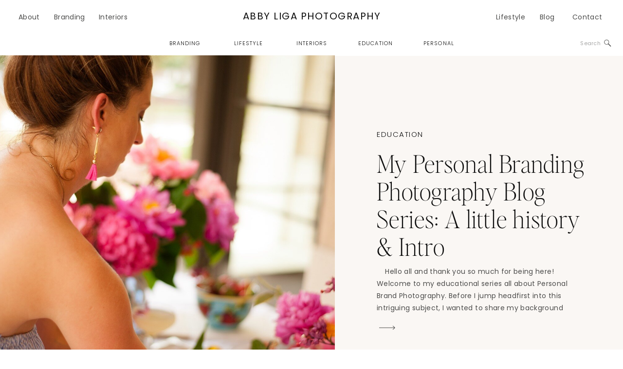

--- FILE ---
content_type: text/html; charset=UTF-8
request_url: https://abbyliga.com/tag/lifestyle-shoot/
body_size: 22134
content:
<!DOCTYPE html>
<html lang="en-US" class="d">
<head>
<link rel="stylesheet" type="text/css" href="//lib.showit.co/engine/2.6.1/showit.css" />
<meta name='robots' content='index, follow, max-image-preview:large, max-snippet:-1, max-video-preview:-1' />

	<!-- This site is optimized with the Yoast SEO plugin v22.9 - https://yoast.com/wordpress/plugins/seo/ -->
	<title>lifestyle shoot Archives - Showit Blog</title>
	<link rel="canonical" href="https://abbyliga.com/tag/lifestyle-shoot/" />
	<meta property="og:locale" content="en_US" />
	<meta property="og:type" content="article" />
	<meta property="og:title" content="lifestyle shoot Archives - Showit Blog" />
	<meta property="og:url" content="https://abbyliga.com/tag/lifestyle-shoot/" />
	<meta property="og:site_name" content="Showit Blog" />
	<meta name="twitter:card" content="summary_large_image" />
	<script type="application/ld+json" class="yoast-schema-graph">{"@context":"https://schema.org","@graph":[{"@type":"CollectionPage","@id":"https://abbyliga.com/tag/lifestyle-shoot/","url":"https://abbyliga.com/tag/lifestyle-shoot/","name":"lifestyle shoot Archives - Showit Blog","isPartOf":{"@id":"https://abbyliga.com/#website"},"primaryImageOfPage":{"@id":"https://abbyliga.com/tag/lifestyle-shoot/#primaryimage"},"image":{"@id":"https://abbyliga.com/tag/lifestyle-shoot/#primaryimage"},"thumbnailUrl":"https://abbyliga.com/wp-content/uploads/2021/09/177145237_10159081347613398_1930807025437608421_n.jpg","breadcrumb":{"@id":"https://abbyliga.com/tag/lifestyle-shoot/#breadcrumb"},"inLanguage":"en-US"},{"@type":"ImageObject","inLanguage":"en-US","@id":"https://abbyliga.com/tag/lifestyle-shoot/#primaryimage","url":"https://abbyliga.com/wp-content/uploads/2021/09/177145237_10159081347613398_1930807025437608421_n.jpg","contentUrl":"https://abbyliga.com/wp-content/uploads/2021/09/177145237_10159081347613398_1930807025437608421_n.jpg","width":1080,"height":1350,"caption":"exc-614258f16091b95ef3839f07"},{"@type":"BreadcrumbList","@id":"https://abbyliga.com/tag/lifestyle-shoot/#breadcrumb","itemListElement":[{"@type":"ListItem","position":1,"name":"Home","item":"https://abbyliga.com/"},{"@type":"ListItem","position":2,"name":"lifestyle shoot"}]},{"@type":"WebSite","@id":"https://abbyliga.com/#website","url":"https://abbyliga.com/","name":"Showit Blog","description":"Your SUPER-powered WP Engine Site","potentialAction":[{"@type":"SearchAction","target":{"@type":"EntryPoint","urlTemplate":"https://abbyliga.com/?s={search_term_string}"},"query-input":"required name=search_term_string"}],"inLanguage":"en-US"}]}</script>
	<!-- / Yoast SEO plugin. -->


<link rel='dns-prefetch' href='//www.googletagmanager.com' />
<link rel="alternate" type="application/rss+xml" title="Showit Blog &raquo; Feed" href="https://abbyliga.com/feed/" />
<link rel="alternate" type="application/rss+xml" title="Showit Blog &raquo; Comments Feed" href="https://abbyliga.com/comments/feed/" />
<link rel="alternate" type="application/rss+xml" title="Showit Blog &raquo; lifestyle shoot Tag Feed" href="https://abbyliga.com/tag/lifestyle-shoot/feed/" />
<script type="text/javascript">
/* <![CDATA[ */
window._wpemojiSettings = {"baseUrl":"https:\/\/s.w.org\/images\/core\/emoji\/16.0.1\/72x72\/","ext":".png","svgUrl":"https:\/\/s.w.org\/images\/core\/emoji\/16.0.1\/svg\/","svgExt":".svg","source":{"concatemoji":"https:\/\/abbyliga.com\/wp-includes\/js\/wp-emoji-release.min.js?ver=6.8.3"}};
/*! This file is auto-generated */
!function(s,n){var o,i,e;function c(e){try{var t={supportTests:e,timestamp:(new Date).valueOf()};sessionStorage.setItem(o,JSON.stringify(t))}catch(e){}}function p(e,t,n){e.clearRect(0,0,e.canvas.width,e.canvas.height),e.fillText(t,0,0);var t=new Uint32Array(e.getImageData(0,0,e.canvas.width,e.canvas.height).data),a=(e.clearRect(0,0,e.canvas.width,e.canvas.height),e.fillText(n,0,0),new Uint32Array(e.getImageData(0,0,e.canvas.width,e.canvas.height).data));return t.every(function(e,t){return e===a[t]})}function u(e,t){e.clearRect(0,0,e.canvas.width,e.canvas.height),e.fillText(t,0,0);for(var n=e.getImageData(16,16,1,1),a=0;a<n.data.length;a++)if(0!==n.data[a])return!1;return!0}function f(e,t,n,a){switch(t){case"flag":return n(e,"\ud83c\udff3\ufe0f\u200d\u26a7\ufe0f","\ud83c\udff3\ufe0f\u200b\u26a7\ufe0f")?!1:!n(e,"\ud83c\udde8\ud83c\uddf6","\ud83c\udde8\u200b\ud83c\uddf6")&&!n(e,"\ud83c\udff4\udb40\udc67\udb40\udc62\udb40\udc65\udb40\udc6e\udb40\udc67\udb40\udc7f","\ud83c\udff4\u200b\udb40\udc67\u200b\udb40\udc62\u200b\udb40\udc65\u200b\udb40\udc6e\u200b\udb40\udc67\u200b\udb40\udc7f");case"emoji":return!a(e,"\ud83e\udedf")}return!1}function g(e,t,n,a){var r="undefined"!=typeof WorkerGlobalScope&&self instanceof WorkerGlobalScope?new OffscreenCanvas(300,150):s.createElement("canvas"),o=r.getContext("2d",{willReadFrequently:!0}),i=(o.textBaseline="top",o.font="600 32px Arial",{});return e.forEach(function(e){i[e]=t(o,e,n,a)}),i}function t(e){var t=s.createElement("script");t.src=e,t.defer=!0,s.head.appendChild(t)}"undefined"!=typeof Promise&&(o="wpEmojiSettingsSupports",i=["flag","emoji"],n.supports={everything:!0,everythingExceptFlag:!0},e=new Promise(function(e){s.addEventListener("DOMContentLoaded",e,{once:!0})}),new Promise(function(t){var n=function(){try{var e=JSON.parse(sessionStorage.getItem(o));if("object"==typeof e&&"number"==typeof e.timestamp&&(new Date).valueOf()<e.timestamp+604800&&"object"==typeof e.supportTests)return e.supportTests}catch(e){}return null}();if(!n){if("undefined"!=typeof Worker&&"undefined"!=typeof OffscreenCanvas&&"undefined"!=typeof URL&&URL.createObjectURL&&"undefined"!=typeof Blob)try{var e="postMessage("+g.toString()+"("+[JSON.stringify(i),f.toString(),p.toString(),u.toString()].join(",")+"));",a=new Blob([e],{type:"text/javascript"}),r=new Worker(URL.createObjectURL(a),{name:"wpTestEmojiSupports"});return void(r.onmessage=function(e){c(n=e.data),r.terminate(),t(n)})}catch(e){}c(n=g(i,f,p,u))}t(n)}).then(function(e){for(var t in e)n.supports[t]=e[t],n.supports.everything=n.supports.everything&&n.supports[t],"flag"!==t&&(n.supports.everythingExceptFlag=n.supports.everythingExceptFlag&&n.supports[t]);n.supports.everythingExceptFlag=n.supports.everythingExceptFlag&&!n.supports.flag,n.DOMReady=!1,n.readyCallback=function(){n.DOMReady=!0}}).then(function(){return e}).then(function(){var e;n.supports.everything||(n.readyCallback(),(e=n.source||{}).concatemoji?t(e.concatemoji):e.wpemoji&&e.twemoji&&(t(e.twemoji),t(e.wpemoji)))}))}((window,document),window._wpemojiSettings);
/* ]]> */
</script>
<style id='wp-emoji-styles-inline-css' type='text/css'>

	img.wp-smiley, img.emoji {
		display: inline !important;
		border: none !important;
		box-shadow: none !important;
		height: 1em !important;
		width: 1em !important;
		margin: 0 0.07em !important;
		vertical-align: -0.1em !important;
		background: none !important;
		padding: 0 !important;
	}
</style>
<link rel='stylesheet' id='wp-block-library-css' href='https://abbyliga.com/wp-includes/css/dist/block-library/style.min.css?ver=6.8.3' type='text/css' media='all' />
<style id='classic-theme-styles-inline-css' type='text/css'>
/*! This file is auto-generated */
.wp-block-button__link{color:#fff;background-color:#32373c;border-radius:9999px;box-shadow:none;text-decoration:none;padding:calc(.667em + 2px) calc(1.333em + 2px);font-size:1.125em}.wp-block-file__button{background:#32373c;color:#fff;text-decoration:none}
</style>
<style id='global-styles-inline-css' type='text/css'>
:root{--wp--preset--aspect-ratio--square: 1;--wp--preset--aspect-ratio--4-3: 4/3;--wp--preset--aspect-ratio--3-4: 3/4;--wp--preset--aspect-ratio--3-2: 3/2;--wp--preset--aspect-ratio--2-3: 2/3;--wp--preset--aspect-ratio--16-9: 16/9;--wp--preset--aspect-ratio--9-16: 9/16;--wp--preset--color--black: #000000;--wp--preset--color--cyan-bluish-gray: #abb8c3;--wp--preset--color--white: #ffffff;--wp--preset--color--pale-pink: #f78da7;--wp--preset--color--vivid-red: #cf2e2e;--wp--preset--color--luminous-vivid-orange: #ff6900;--wp--preset--color--luminous-vivid-amber: #fcb900;--wp--preset--color--light-green-cyan: #7bdcb5;--wp--preset--color--vivid-green-cyan: #00d084;--wp--preset--color--pale-cyan-blue: #8ed1fc;--wp--preset--color--vivid-cyan-blue: #0693e3;--wp--preset--color--vivid-purple: #9b51e0;--wp--preset--gradient--vivid-cyan-blue-to-vivid-purple: linear-gradient(135deg,rgba(6,147,227,1) 0%,rgb(155,81,224) 100%);--wp--preset--gradient--light-green-cyan-to-vivid-green-cyan: linear-gradient(135deg,rgb(122,220,180) 0%,rgb(0,208,130) 100%);--wp--preset--gradient--luminous-vivid-amber-to-luminous-vivid-orange: linear-gradient(135deg,rgba(252,185,0,1) 0%,rgba(255,105,0,1) 100%);--wp--preset--gradient--luminous-vivid-orange-to-vivid-red: linear-gradient(135deg,rgba(255,105,0,1) 0%,rgb(207,46,46) 100%);--wp--preset--gradient--very-light-gray-to-cyan-bluish-gray: linear-gradient(135deg,rgb(238,238,238) 0%,rgb(169,184,195) 100%);--wp--preset--gradient--cool-to-warm-spectrum: linear-gradient(135deg,rgb(74,234,220) 0%,rgb(151,120,209) 20%,rgb(207,42,186) 40%,rgb(238,44,130) 60%,rgb(251,105,98) 80%,rgb(254,248,76) 100%);--wp--preset--gradient--blush-light-purple: linear-gradient(135deg,rgb(255,206,236) 0%,rgb(152,150,240) 100%);--wp--preset--gradient--blush-bordeaux: linear-gradient(135deg,rgb(254,205,165) 0%,rgb(254,45,45) 50%,rgb(107,0,62) 100%);--wp--preset--gradient--luminous-dusk: linear-gradient(135deg,rgb(255,203,112) 0%,rgb(199,81,192) 50%,rgb(65,88,208) 100%);--wp--preset--gradient--pale-ocean: linear-gradient(135deg,rgb(255,245,203) 0%,rgb(182,227,212) 50%,rgb(51,167,181) 100%);--wp--preset--gradient--electric-grass: linear-gradient(135deg,rgb(202,248,128) 0%,rgb(113,206,126) 100%);--wp--preset--gradient--midnight: linear-gradient(135deg,rgb(2,3,129) 0%,rgb(40,116,252) 100%);--wp--preset--font-size--small: 13px;--wp--preset--font-size--medium: 20px;--wp--preset--font-size--large: 36px;--wp--preset--font-size--x-large: 42px;--wp--preset--spacing--20: 0.44rem;--wp--preset--spacing--30: 0.67rem;--wp--preset--spacing--40: 1rem;--wp--preset--spacing--50: 1.5rem;--wp--preset--spacing--60: 2.25rem;--wp--preset--spacing--70: 3.38rem;--wp--preset--spacing--80: 5.06rem;--wp--preset--shadow--natural: 6px 6px 9px rgba(0, 0, 0, 0.2);--wp--preset--shadow--deep: 12px 12px 50px rgba(0, 0, 0, 0.4);--wp--preset--shadow--sharp: 6px 6px 0px rgba(0, 0, 0, 0.2);--wp--preset--shadow--outlined: 6px 6px 0px -3px rgba(255, 255, 255, 1), 6px 6px rgba(0, 0, 0, 1);--wp--preset--shadow--crisp: 6px 6px 0px rgba(0, 0, 0, 1);}:where(.is-layout-flex){gap: 0.5em;}:where(.is-layout-grid){gap: 0.5em;}body .is-layout-flex{display: flex;}.is-layout-flex{flex-wrap: wrap;align-items: center;}.is-layout-flex > :is(*, div){margin: 0;}body .is-layout-grid{display: grid;}.is-layout-grid > :is(*, div){margin: 0;}:where(.wp-block-columns.is-layout-flex){gap: 2em;}:where(.wp-block-columns.is-layout-grid){gap: 2em;}:where(.wp-block-post-template.is-layout-flex){gap: 1.25em;}:where(.wp-block-post-template.is-layout-grid){gap: 1.25em;}.has-black-color{color: var(--wp--preset--color--black) !important;}.has-cyan-bluish-gray-color{color: var(--wp--preset--color--cyan-bluish-gray) !important;}.has-white-color{color: var(--wp--preset--color--white) !important;}.has-pale-pink-color{color: var(--wp--preset--color--pale-pink) !important;}.has-vivid-red-color{color: var(--wp--preset--color--vivid-red) !important;}.has-luminous-vivid-orange-color{color: var(--wp--preset--color--luminous-vivid-orange) !important;}.has-luminous-vivid-amber-color{color: var(--wp--preset--color--luminous-vivid-amber) !important;}.has-light-green-cyan-color{color: var(--wp--preset--color--light-green-cyan) !important;}.has-vivid-green-cyan-color{color: var(--wp--preset--color--vivid-green-cyan) !important;}.has-pale-cyan-blue-color{color: var(--wp--preset--color--pale-cyan-blue) !important;}.has-vivid-cyan-blue-color{color: var(--wp--preset--color--vivid-cyan-blue) !important;}.has-vivid-purple-color{color: var(--wp--preset--color--vivid-purple) !important;}.has-black-background-color{background-color: var(--wp--preset--color--black) !important;}.has-cyan-bluish-gray-background-color{background-color: var(--wp--preset--color--cyan-bluish-gray) !important;}.has-white-background-color{background-color: var(--wp--preset--color--white) !important;}.has-pale-pink-background-color{background-color: var(--wp--preset--color--pale-pink) !important;}.has-vivid-red-background-color{background-color: var(--wp--preset--color--vivid-red) !important;}.has-luminous-vivid-orange-background-color{background-color: var(--wp--preset--color--luminous-vivid-orange) !important;}.has-luminous-vivid-amber-background-color{background-color: var(--wp--preset--color--luminous-vivid-amber) !important;}.has-light-green-cyan-background-color{background-color: var(--wp--preset--color--light-green-cyan) !important;}.has-vivid-green-cyan-background-color{background-color: var(--wp--preset--color--vivid-green-cyan) !important;}.has-pale-cyan-blue-background-color{background-color: var(--wp--preset--color--pale-cyan-blue) !important;}.has-vivid-cyan-blue-background-color{background-color: var(--wp--preset--color--vivid-cyan-blue) !important;}.has-vivid-purple-background-color{background-color: var(--wp--preset--color--vivid-purple) !important;}.has-black-border-color{border-color: var(--wp--preset--color--black) !important;}.has-cyan-bluish-gray-border-color{border-color: var(--wp--preset--color--cyan-bluish-gray) !important;}.has-white-border-color{border-color: var(--wp--preset--color--white) !important;}.has-pale-pink-border-color{border-color: var(--wp--preset--color--pale-pink) !important;}.has-vivid-red-border-color{border-color: var(--wp--preset--color--vivid-red) !important;}.has-luminous-vivid-orange-border-color{border-color: var(--wp--preset--color--luminous-vivid-orange) !important;}.has-luminous-vivid-amber-border-color{border-color: var(--wp--preset--color--luminous-vivid-amber) !important;}.has-light-green-cyan-border-color{border-color: var(--wp--preset--color--light-green-cyan) !important;}.has-vivid-green-cyan-border-color{border-color: var(--wp--preset--color--vivid-green-cyan) !important;}.has-pale-cyan-blue-border-color{border-color: var(--wp--preset--color--pale-cyan-blue) !important;}.has-vivid-cyan-blue-border-color{border-color: var(--wp--preset--color--vivid-cyan-blue) !important;}.has-vivid-purple-border-color{border-color: var(--wp--preset--color--vivid-purple) !important;}.has-vivid-cyan-blue-to-vivid-purple-gradient-background{background: var(--wp--preset--gradient--vivid-cyan-blue-to-vivid-purple) !important;}.has-light-green-cyan-to-vivid-green-cyan-gradient-background{background: var(--wp--preset--gradient--light-green-cyan-to-vivid-green-cyan) !important;}.has-luminous-vivid-amber-to-luminous-vivid-orange-gradient-background{background: var(--wp--preset--gradient--luminous-vivid-amber-to-luminous-vivid-orange) !important;}.has-luminous-vivid-orange-to-vivid-red-gradient-background{background: var(--wp--preset--gradient--luminous-vivid-orange-to-vivid-red) !important;}.has-very-light-gray-to-cyan-bluish-gray-gradient-background{background: var(--wp--preset--gradient--very-light-gray-to-cyan-bluish-gray) !important;}.has-cool-to-warm-spectrum-gradient-background{background: var(--wp--preset--gradient--cool-to-warm-spectrum) !important;}.has-blush-light-purple-gradient-background{background: var(--wp--preset--gradient--blush-light-purple) !important;}.has-blush-bordeaux-gradient-background{background: var(--wp--preset--gradient--blush-bordeaux) !important;}.has-luminous-dusk-gradient-background{background: var(--wp--preset--gradient--luminous-dusk) !important;}.has-pale-ocean-gradient-background{background: var(--wp--preset--gradient--pale-ocean) !important;}.has-electric-grass-gradient-background{background: var(--wp--preset--gradient--electric-grass) !important;}.has-midnight-gradient-background{background: var(--wp--preset--gradient--midnight) !important;}.has-small-font-size{font-size: var(--wp--preset--font-size--small) !important;}.has-medium-font-size{font-size: var(--wp--preset--font-size--medium) !important;}.has-large-font-size{font-size: var(--wp--preset--font-size--large) !important;}.has-x-large-font-size{font-size: var(--wp--preset--font-size--x-large) !important;}
:where(.wp-block-post-template.is-layout-flex){gap: 1.25em;}:where(.wp-block-post-template.is-layout-grid){gap: 1.25em;}
:where(.wp-block-columns.is-layout-flex){gap: 2em;}:where(.wp-block-columns.is-layout-grid){gap: 2em;}
:root :where(.wp-block-pullquote){font-size: 1.5em;line-height: 1.6;}
</style>
<link rel='stylesheet' id='pub-style-css' href='https://abbyliga.com/wp-content/themes/showit/pubs/iili5yqit3-ajxkwfpwjiq/20251103203812Sjxg9m4/assets/pub.css?ver=1762202305' type='text/css' media='all' />
<script type="text/javascript" src="https://abbyliga.com/wp-includes/js/jquery/jquery.min.js?ver=3.7.1" id="jquery-core-js"></script>
<script type="text/javascript" id="jquery-core-js-after">
/* <![CDATA[ */
$ = jQuery;
/* ]]> */
</script>
<script type="text/javascript" src="https://abbyliga.com/wp-content/themes/showit/pubs/iili5yqit3-ajxkwfpwjiq/20251103203812Sjxg9m4/assets/pub.js?ver=1762202305" id="pub-script-js"></script>

<!-- Google tag (gtag.js) snippet added by Site Kit -->
<!-- Google Analytics snippet added by Site Kit -->
<script type="text/javascript" src="https://www.googletagmanager.com/gtag/js?id=GT-P8RVM3D" id="google_gtagjs-js" async></script>
<script type="text/javascript" id="google_gtagjs-js-after">
/* <![CDATA[ */
window.dataLayer = window.dataLayer || [];function gtag(){dataLayer.push(arguments);}
gtag("set","linker",{"domains":["abbyliga.com"]});
gtag("js", new Date());
gtag("set", "developer_id.dZTNiMT", true);
gtag("config", "GT-P8RVM3D");
/* ]]> */
</script>
<link rel="https://api.w.org/" href="https://abbyliga.com/wp-json/" /><link rel="alternate" title="JSON" type="application/json" href="https://abbyliga.com/wp-json/wp/v2/tags/381" /><link rel="EditURI" type="application/rsd+xml" title="RSD" href="https://abbyliga.com/xmlrpc.php?rsd" />
<meta name="generator" content="Site Kit by Google 1.170.0" />
<meta charset="UTF-8" />
<meta name="viewport" content="width=device-width, initial-scale=1" />
<link rel="preconnect" href="https://static.showit.co" />

<link rel="preconnect" href="https://fonts.googleapis.com">
<link rel="preconnect" href="https://fonts.gstatic.com" crossorigin>
<link href="https://fonts.googleapis.com/css?family=Poppins:300|Poppins:200|Poppins:regular" rel="stylesheet" type="text/css"/>
<style>
@font-face{font-family:Editors Note Thin Italic;src:url('//static.showit.co/file/9Q7Xob1nSyGiFVYfvWw6YA/181172/editor_snote-thinitalic.woff');}
@font-face{font-family:Newsreader Display Extra Light Italic;src:url('//static.showit.co/file/o6siKMDnS7WkOQNOqaJuCQ/shared/newsreaderdisplay-extralightitalic.woff');}
@font-face{font-family:Editors Note Thin;src:url('//static.showit.co/file/eeVWVgrzSFCsXM35q62IRA/181172/editor_snote-thin.woff');}
@font-face{font-family:Newsreader Display Extra Light;src:url('//static.showit.co/file/e-Sz1JHARY2ZulIM_eEZmg/shared/newsreaderdisplay-extralight.woff');}
</style>
<script id="init_data" type="application/json">
{"mobile":{"w":320,"bgMediaType":"none","bgFillType":"color","bgColor":"#ffffff"},"desktop":{"w":1200,"defaultTrIn":{"type":"fade"},"defaultTrOut":{"type":"fade"},"bgColor":"#ffffff","bgMediaType":"none","bgFillType":"color"},"sid":"iili5yqit3-ajxkwfpwjiq","break":768,"assetURL":"//static.showit.co","contactFormId":"181172/314168","cfAction":"aHR0cHM6Ly9jbGllbnRzZXJ2aWNlLnNob3dpdC5jby9jb250YWN0Zm9ybQ==","sgAction":"aHR0cHM6Ly9jbGllbnRzZXJ2aWNlLnNob3dpdC5jby9zb2NpYWxncmlk","blockData":[{"slug":"mobile-menu","visible":"m","states":[],"d":{"h":85,"w":1200,"locking":{"offset":0},"bgFillType":"color","bgColor":"colors-7","bgMediaType":"none"},"m":{"h":546,"w":320,"locking":{"side":"t","offset":0},"nature":"wH","stateTrIn":{"type":"fade","duration":0.2},"stateTrOut":{"type":"fade","duration":0.2},"bgFillType":"color","bgColor":"colors-6","bgMediaType":"none"}},{"slug":"mobile-menu-closed","visible":"m","states":[],"d":{"h":222,"w":1200,"locking":{},"bgFillType":"color","bgColor":"colors-7","bgMediaType":"none"},"m":{"h":50,"w":320,"locking":{"side":"st"},"bgFillType":"color","bgColor":"colors-7","bgMediaType":"none"}},{"slug":"menu","visible":"d","states":[],"d":{"h":1,"w":1200,"locking":{},"bgFillType":"color","bgColor":"colors-7","bgMediaType":"none"},"m":{"h":40,"w":320,"locking":{"side":"t"},"bgFillType":"color","bgColor":"colors-7","bgMediaType":"none"},"ps":[{"trigger":"offscreen","type":"show","block":"demo-only-delete"}]},{"slug":"blog-menu-button","visible":"m","states":[{"d":{"bgFillType":"color","bgColor":"#000000:0","bgMediaType":"none"},"m":{"bgFillType":"color","bgColor":"#000000:0","bgMediaType":"none"},"slug":"open"},{"d":{"bgFillType":"color","bgColor":"#000000:0","bgMediaType":"none"},"m":{"bgFillType":"color","bgColor":"#000000:0","bgMediaType":"none"},"slug":"close"}],"d":{"h":400,"w":1200,"bgFillType":"color","bgColor":"colors-7","bgMediaType":"none"},"m":{"h":50,"w":320,"stateTrIn":{"type":"none"},"stateTrOut":{"type":"none"},"bgFillType":"color","bgColor":"colors-6","bgMediaType":"none"},"stateTrans":[{},{}]},{"slug":"blog-menu","visible":"a","states":[],"d":{"h":114,"w":1200,"bgFillType":"color","bgColor":"colors-7","bgMediaType":"none"},"m":{"h":244,"w":320,"bgFillType":"color","bgColor":"colors-6","bgMediaType":"none"}},{"slug":"featured","visible":"a","states":[{"d":{"bgFillType":"color","bgColor":"#000000:0","bgMediaType":"none"},"m":{"bgFillType":"color","bgColor":"#000000:0","bgMediaType":"none"},"slug":"post"}],"d":{"h":599,"w":1200,"nature":"dH","stateTrIn":{"type":"fade","duration":1,"direction":"none"},"stateTrOut":{"type":"fade","direction":"none"},"bgFillType":"color","bgColor":"colors-6","bgMediaType":"none"},"m":{"h":643,"w":320,"nature":"dH","stateTrIn":{"type":"fade","duration":1,"direction":"none"},"stateTrOut":{"type":"fade","direction":"none"},"bgFillType":"color","bgColor":"colors-6","bgMediaType":"none"},"stateTrans":[{"d":{"in":{"cl":"fadeIn","d":1,"dl":"0","od":"fadeIn"},"out":{"cl":"fadeOut","d":"0.5","dl":"0","od":"fadeOut"}},"m":{"in":{"cl":"fadeIn","d":1,"dl":"0","od":"fadeIn"},"out":{"cl":"fadeOut","d":"0.5","dl":"0","od":"fadeOut"}}}]},{"slug":"posts-index-start","visible":"a","states":[{"d":{"bgFillType":"color","bgColor":"#000000:0","bgMediaType":"none"},"m":{"bgFillType":"color","bgColor":"#000000:0","bgMediaType":"none"},"slug":"view-1"},{"d":{"bgFillType":"color","bgColor":"#000000:0","bgMediaType":"none"},"m":{"bgFillType":"color","bgColor":"#000000:0","bgMediaType":"none"},"slug":"view-2"}],"d":{"h":750,"w":1200,"nature":"dH","bgFillType":"color","bgColor":"colors-7","bgMediaType":"none"},"m":{"h":915,"w":320,"nature":"dH","bgFillType":"color","bgColor":"colors-7","bgMediaType":"none"},"stateTrans":[{},{}]},{"slug":"pagination","visible":"a","states":[],"d":{"h":111,"w":1200,"nature":"dH","bgFillType":"color","bgColor":"colors-7","bgMediaType":"none"},"m":{"h":71,"w":320,"nature":"dH","bgFillType":"color","bgColor":"colors-7","bgMediaType":"none"}},{"slug":"featured-2","visible":"a","states":[],"d":{"h":709,"w":1200,"bgFillType":"color","bgColor":"colors-0","bgMediaType":"none"},"m":{"h":441,"w":320,"bgFillType":"color","bgColor":"colors-0","bgMediaType":"none"},"ps":[{"trigger":"offscreen","type":"show","block":"menu-closed"}]},{"slug":"must-reads","visible":"a","states":[],"d":{"h":835,"w":1200,"bgFillType":"color","bgColor":"colors-6","bgMediaType":"none"},"m":{"h":1008,"w":320,"bgFillType":"color","bgColor":"colors-6","bgMediaType":"none"}},{"slug":"about","visible":"a","states":[],"d":{"h":847,"w":1200,"bgFillType":"color","bgColor":"colors-7","bgMediaType":"none"},"m":{"h":874,"w":320,"bgFillType":"color","bgColor":"colors-7","bgMediaType":"none"}},{"slug":"offerings","visible":"a","states":[],"d":{"h":880,"w":1200,"bgFillType":"color","bgColor":"colors-0","bgMediaType":"video","bgLoop":"1","bgOpacity":70,"bgPos":"cm","bgScale":"cover","bgScroll":"x","bgVideo":{"key":"uah6bPzXSh-Fui4xNyo4ag/181172/winter_park_florida_brand_photography_b-roll_video_1.mp4","aspect_ratio":1.77778,"title":"winter_park_florida_brand_photography_b-roll_video_1","type":"asset"}},"m":{"h":406,"w":320,"bgFillType":"color","bgColor":"colors-0","bgMediaType":"video","bgLoop":"1","bgOpacity":70,"bgPos":"cm","bgScale":"cover","bgScroll":"x","bgVideo":{"key":"uah6bPzXSh-Fui4xNyo4ag/181172/winter_park_florida_brand_photography_b-roll_video_1.mp4","aspect_ratio":1.77778,"title":"winter_park_florida_brand_photography_b-roll_video_1","type":"asset"}}},{"slug":"opt-in","visible":"a","states":[],"d":{"h":569,"w":1200,"bgFillType":"color","bgColor":"colors-7","bgMediaType":"none"},"m":{"h":487,"w":320,"bgFillType":"color","bgColor":"colors-7","bgMediaType":"none"}},{"slug":"footer","visible":"a","states":[],"d":{"h":728,"w":1200,"bgFillType":"color","bgColor":"colors-6","bgMediaType":"none"},"m":{"h":843,"w":320,"bgFillType":"color","bgColor":"colors-6","bgMediaType":"none"}}],"elementData":[{"type":"icon","visible":"a","id":"mobile-menu_0","blockId":"mobile-menu","m":{"x":195,"y":422,"w":18,"h":18,"a":0,"lockV":"b"},"d":{"x":191,"y":286,"w":26,"h":23,"a":0,"lockH":"r"}},{"type":"icon","visible":"a","id":"mobile-menu_1","blockId":"mobile-menu","m":{"x":165,"y":422,"w":18,"h":19,"a":0,"lockV":"b"},"d":{"x":157,"y":286,"w":26,"h":23,"a":0,"lockH":"r"}},{"type":"icon","visible":"a","id":"mobile-menu_2","blockId":"mobile-menu","m":{"x":135,"y":422,"w":18,"h":19,"a":0,"lockV":"b"},"d":{"x":124,"y":284,"w":28,"h":28,"a":0,"lockH":"r"}},{"type":"icon","visible":"a","id":"mobile-menu_3","blockId":"mobile-menu","m":{"x":108,"y":423,"w":18,"h":19,"a":0,"lockV":"b"},"d":{"x":94,"y":286,"w":26,"h":23,"a":0,"lockH":"r"}},{"type":"text","visible":"m","id":"mobile-menu_4","blockId":"mobile-menu","m":{"x":64,"y":347,"w":193,"h":37,"a":0,"lockV":"t"},"d":{"x":1018.6,"y":34,"w":77,"h":26,"a":0,"lockH":"r"},"pc":[{"type":"hide","block":"mobile-menu"}]},{"type":"text","visible":"m","id":"mobile-menu_5","blockId":"mobile-menu","m":{"x":64,"y":304,"w":193,"h":37,"a":0,"trIn":{"cl":"fadeIn","d":"0.5","dl":"0"},"lockV":"t"},"d":{"x":1018.6,"y":34,"w":77,"h":26,"a":0,"lockH":"r"},"pc":[{"type":"hide","block":"mobile-menu"}]},{"type":"text","visible":"m","id":"mobile-menu_6","blockId":"mobile-menu","m":{"x":64,"y":222,"w":193,"h":37,"a":0,"trIn":{"cl":"fadeIn","d":"0.5","dl":"0"},"lockV":"t"},"d":{"x":820.8,"y":34,"w":71,"h":26,"a":0,"lockH":"r"},"pc":[{"type":"hide","block":"mobile-menu"}]},{"type":"text","visible":"m","id":"mobile-menu_7","blockId":"mobile-menu","m":{"x":64,"y":265,"w":193,"h":37,"a":0,"lockV":"t"},"d":{"x":820.8,"y":34,"w":71,"h":26,"a":0,"lockH":"r"},"pc":[{"type":"hide","block":"mobile-menu"}]},{"type":"text","visible":"m","id":"mobile-menu_8","blockId":"mobile-menu","m":{"x":64,"y":185,"w":193,"h":37,"a":0,"lockV":"t"},"d":{"x":920.2,"y":34,"w":70,"h":26,"a":0,"lockH":"r"},"pc":[{"type":"hide","block":"mobile-menu"}]},{"type":"text","visible":"m","id":"mobile-menu_9","blockId":"mobile-menu","m":{"x":64,"y":142,"w":193,"h":37,"a":0,"trIn":{"cl":"fadeIn","d":"0.5","dl":"0"},"lockV":"t"},"d":{"x":735.4,"y":34,"w":57,"h":26,"a":0,"lockH":"r"},"pc":[{"type":"hide","block":"mobile-menu"}]},{"type":"text","visible":"m","id":"mobile-menu_10","blockId":"mobile-menu","m":{"x":64,"y":104,"w":193,"h":37,"a":0,"lockV":"t"},"d":{"x":655,"y":34,"w":52,"h":26,"a":0,"lockH":"r"},"pc":[{"type":"hide","block":"mobile-menu"}]},{"type":"simple","visible":"m","id":"mobile-menu_11","blockId":"mobile-menu","m":{"x":0,"y":0,"w":320,"h":50,"a":0},"d":{"x":360,"y":26,"w":480,"h":34,"a":0}},{"type":"icon","visible":"m","id":"mobile-menu_12","blockId":"mobile-menu","m":{"x":282,"y":13,"w":24,"h":24,"a":0,"lockV":"t"},"d":{"x":550,"y":-28,"w":100,"h":100,"a":0},"pc":[{"type":"hide","block":"mobile-menu"}]},{"type":"text","visible":"m","id":"mobile-menu_13","blockId":"mobile-menu","m":{"x":26,"y":16,"w":224,"h":17,"a":0,"lockV":"t"},"d":{"x":510,"y":22,"w":181,"h":33,"a":0}},{"type":"iframe","visible":"a","id":"mobile-menu_14","blockId":"mobile-menu","m":{"x":10000,"y":1,"w":1,"h":1,"a":0},"d":{"x":360,"y":26,"w":480,"h":34,"a":0}},{"type":"icon","visible":"m","id":"mobile-menu-closed_0","blockId":"mobile-menu-closed","m":{"x":271,"y":11,"w":31,"h":26,"a":0},"d":{"x":550,"y":-28,"w":100,"h":100,"a":0},"pc":[{"type":"show","block":"mobile-menu"}]},{"type":"text","visible":"a","id":"mobile-menu-closed_1","blockId":"mobile-menu-closed","m":{"x":20,"y":15,"w":239,"h":21,"a":0,"lockV":"t"},"d":{"x":510,"y":22,"w":181,"h":33,"a":0}},{"type":"iframe","visible":"a","id":"mobile-menu-closed_2","blockId":"mobile-menu-closed","m":{"x":10000,"y":8,"w":1,"h":1,"a":0},"d":{"x":360,"y":67,"w":480,"h":88.80000000000001,"a":0}},{"type":"text","visible":"d","id":"menu_0","blockId":"menu","m":{"x":19,"y":18,"w":146,"h":37,"a":0},"d":{"x":1096,"y":23,"w":58,"h":23,"a":0,"lockH":"r"}},{"type":"text","visible":"d","id":"menu_1","blockId":"menu","m":{"x":19,"y":18,"w":146,"h":37,"a":0},"d":{"x":1029,"y":23,"w":33,"h":23,"a":0,"lockH":"r"}},{"type":"text","visible":"d","id":"menu_2","blockId":"menu","m":{"x":19,"y":18,"w":146,"h":37,"a":0},"d":{"x":939,"y":23,"w":56,"h":23,"a":0,"lockH":"r"}},{"type":"text","visible":"d","id":"menu_3","blockId":"menu","m":{"x":35,"y":12,"w":176,"h":17,"a":0},"d":{"x":452,"y":19,"w":297,"h":27,"a":0}},{"type":"text","visible":"d","id":"menu_4","blockId":"menu","m":{"x":19,"y":18,"w":146,"h":37,"a":0},"d":{"x":203,"y":23,"w":59,"h":23,"a":0,"lockH":"l"}},{"type":"text","visible":"d","id":"menu_5","blockId":"menu","m":{"x":19,"y":18,"w":146,"h":37,"a":0},"d":{"x":111,"y":23,"w":65,"h":23,"a":0,"lockH":"l"}},{"type":"text","visible":"d","id":"menu_6","blockId":"menu","m":{"x":19,"y":18,"w":146,"h":37,"a":0},"d":{"x":38,"y":23,"w":45,"h":23,"a":0,"lockH":"l"}},{"type":"iframe","visible":"a","id":"menu_7","blockId":"menu","m":{"x":48,"y":6,"w":224,"h":28,"a":0},"d":{"x":10000,"y":0,"w":1,"h":1,"a":0,"lockH":"r"}},{"type":"text","visible":"a","id":"blog-menu-button_0","blockId":"blog-menu-button","m":{"x":83,"y":15,"w":146,"h":20,"a":0,"trIn":{"cl":"fadeIn","d":"0.5","dl":"0"}},"d":{"x":463,"y":69,"w":275,"h":24,"a":0,"trIn":{"cl":"fadeIn","d":"0.5","dl":"0"}}},{"type":"icon","visible":"a","id":"blog-menu-button_open_0","blockId":"blog-menu-button","m":{"x":213,"y":16,"w":38,"h":20,"a":90},"d":{"x":550,"y":150,"w":100,"h":100,"a":0},"pc":[{"type":"show","block":"blog-menu"}]},{"type":"simple","visible":"a","id":"blog-menu-button_open_1","blockId":"blog-menu-button","m":{"x":48,"y":8,"w":224,"h":35,"a":0,"o":0},"d":{"x":360,"y":120,"w":480,"h":160,"a":0},"pc":[{"type":"show","block":"blog-menu"}]},{"type":"icon","visible":"a","id":"blog-menu-button_close_0","blockId":"blog-menu-button","m":{"x":213,"y":16,"w":38,"h":20,"a":270},"d":{"x":550,"y":150,"w":100,"h":100,"a":0},"pc":[{"type":"show","block":"blog-menu"}]},{"type":"simple","visible":"a","id":"blog-menu-button_close_1","blockId":"blog-menu-button","m":{"x":48,"y":8,"w":224,"h":35,"a":0,"o":0},"d":{"x":360,"y":120,"w":480,"h":160,"a":0},"pc":[{"type":"hide","block":"blog-menu"}]},{"type":"icon","visible":"a","id":"blog-menu_0","blockId":"blog-menu","m":{"x":71,"y":182,"w":56,"h":28,"a":180,"lockV":"b"},"d":{"x":585,"y":859,"w":31,"h":46,"a":180}},{"type":"text","visible":"a","id":"blog-menu_1","blockId":"blog-menu","m":{"x":74,"y":182,"w":199,"h":32,"a":0},"d":{"x":288,"y":80,"w":103,"h":24,"a":0}},{"type":"text","visible":"a","id":"blog-menu_2","blockId":"blog-menu","m":{"x":51,"y":38,"w":81,"h":22,"a":0},"d":{"x":419,"y":80,"w":103,"h":24,"a":0}},{"type":"text","visible":"a","id":"blog-menu_3","blockId":"blog-menu","m":{"x":32,"y":66,"w":118,"h":22,"a":0},"d":{"x":549,"y":80,"w":103,"h":24,"a":0}},{"type":"text","visible":"a","id":"blog-menu_4","blockId":"blog-menu","m":{"x":170,"y":38,"w":118,"h":22,"a":0},"d":{"x":680,"y":80,"w":103,"h":24,"a":0}},{"type":"text","visible":"a","id":"blog-menu_5","blockId":"blog-menu","m":{"x":170,"y":66,"w":118,"h":22,"a":0},"d":{"x":810,"y":80,"w":103,"h":24,"a":0}},{"type":"simple","visible":"m","id":"blog-menu_6","blockId":"blog-menu","m":{"x":40,"y":113,"w":240,"h":46,"a":0},"d":{"x":737,"y":552,"w":238,"h":57,"a":0,"trIn":{"cl":"fadeIn","d":"0.5","dl":"0"}}},{"type":"icon","visible":"a","id":"blog-menu_7","blockId":"blog-menu","m":{"x":55,"y":128,"w":15,"h":15,"a":0},"d":{"x":1158,"y":79,"w":21,"h":18,"a":0,"lockH":"r"}},{"type":"text","visible":"a","id":"blog-menu_8","blockId":"blog-menu","m":{"x":79,"y":127,"w":186,"h":18,"a":0},"d":{"x":1016,"y":79,"w":138,"h":19,"a":0,"lockH":"r"}},{"type":"icon","visible":"a","id":"featured_post_0","blockId":"featured","m":{"x":35,"y":580,"w":39,"h":35,"a":0,"trIn":{"cl":"fadeIn","d":"0.5","dl":"0"}},"d":{"x":694,"y":422,"w":43,"h":54,"a":0,"trIn":{"cl":"fadeIn","d":"0.5","dl":"0"},"lockH":"r","lockV":"b"}},{"type":"text","visible":"a","id":"featured_post_1","blockId":"featured","m":{"x":35,"y":477,"w":250,"h":95,"a":0,"lockV":"b"},"d":{"x":694,"y":321,"w":401,"h":96,"a":0,"lockH":"r","lockV":"b"}},{"type":"text","visible":"a","id":"featured_post_2","blockId":"featured","m":{"x":35,"y":336,"w":250,"h":135,"a":0},"d":{"x":694,"y":193,"w":430,"h":117,"a":0,"lockH":"r"}},{"type":"text","visible":"a","id":"featured_post_3","blockId":"featured","m":{"x":35,"y":306,"w":250,"h":17,"a":0},"d":{"x":694,"y":149,"w":430,"h":18,"a":0,"lockH":"r"}},{"type":"graphic","visible":"a","id":"featured_post_4","blockId":"featured","m":{"x":0,"y":0,"w":320,"h":257,"a":0,"gs":{"p":100,"y":100,"x":100}},"d":{"x":-1,"y":-1,"w":609,"h":600,"a":0,"gs":{"t":"cover","p":100,"y":100,"x":100},"lockH":"s","lockV":"bs"},"c":{"key":"g0tJNPJ6TkCC79jpeZa4Wg/181172/winter_park_florida_lifestyle_food_and_drink_photography_16.jpg","aspect_ratio":1.93507}},{"type":"text","visible":"a","id":"posts-index-start_view-1_0","blockId":"posts-index-start","m":{"x":33,"y":372,"w":254,"h":75,"a":0},"d":{"x":121,"y":624,"w":423,"h":118,"a":0}},{"type":"text","visible":"a","id":"posts-index-start_view-1_1","blockId":"posts-index-start","m":{"x":39,"y":340,"w":242,"h":21,"a":0},"d":{"x":121,"y":598,"w":239,"h":16,"a":0}},{"type":"graphic","visible":"a","id":"posts-index-start_view-1_2","blockId":"posts-index-start","m":{"x":0,"y":89,"w":320,"h":215,"a":0,"gs":{"s":80}},"d":{"x":121,"y":147,"w":425,"h":425,"a":0,"gs":{"s":50},"trIn":{"cl":"fadeIn","d":"0.5","dl":"0"}},"c":{"key":"eAfKtWgQT_KN-a9Vatv_Pw/181172/winter_park_florida_brand_photography_30.jpg","aspect_ratio":0.66541}},{"type":"text","visible":"a","id":"posts-index-start_view-2_0","blockId":"posts-index-start","m":{"x":33,"y":769,"w":254,"h":75,"a":0},"d":{"x":655,"y":669,"w":425,"h":118,"a":0}},{"type":"text","visible":"a","id":"posts-index-start_view-2_1","blockId":"posts-index-start","m":{"x":39,"y":737,"w":242,"h":22,"a":0},"d":{"x":655,"y":643,"w":239,"h":17,"a":0}},{"type":"graphic","visible":"a","id":"posts-index-start_view-2_2","blockId":"posts-index-start","m":{"x":0,"y":506,"w":320,"h":215,"a":0,"gs":{"s":80}},"d":{"x":655,"y":192,"w":425,"h":425,"a":0,"gs":{"s":50},"trIn":{"cl":"fadeIn","d":"0.5","dl":"0"}},"c":{"key":"t7cv1-EQSKqBqJS6lcauVQ/181172/winter_park_florida_brand_photography_46.jpg","aspect_ratio":0.66739}},{"type":"text","visible":"a","id":"pagination_0","blockId":"pagination","m":{"x":166,"y":25,"w":137,"h":22,"a":0},"d":{"x":824,"y":47,"w":236,"h":22,"a":0}},{"type":"text","visible":"a","id":"pagination_1","blockId":"pagination","m":{"x":18,"y":25,"w":137,"h":22,"a":0},"d":{"x":121,"y":47,"w":285,"h":22,"a":0}},{"type":"line","visible":"a","id":"pagination_2","blockId":"pagination","m":{"x":0,"y":2,"w":320,"a":0},"d":{"x":0,"y":12,"w":1200,"h":1,"a":0,"lockH":"s"}},{"type":"graphic","visible":"a","id":"featured-2_0","blockId":"featured-2","m":{"x":0,"y":0,"w":320,"h":441,"a":0,"o":90},"d":{"x":-1,"y":-2,"w":1200,"h":713,"a":0,"o":80,"lockH":"s"},"c":{"key":"A5t2kjlvR8yrNewW1DJXdA/181172/winter_park_florida_residencial_interior_photography_63.jpg","aspect_ratio":1.4985}},{"type":"icon","visible":"a","id":"featured-2_1","blockId":"featured-2","m":{"x":110,"y":288,"w":100,"h":32,"a":0,"trIn":{"cl":"fadeIn","d":"0.5","dl":"0"}},"d":{"x":579,"y":441,"w":43,"h":54,"a":0,"trIn":{"cl":"fadeIn","d":"0.5","dl":"0"}}},{"type":"text","visible":"a","id":"featured-2_2","blockId":"featured-2","m":{"x":30,"y":141,"w":260,"h":85,"a":0,"trIn":{"cl":"fadeIn","d":"0.5","dl":"0"}},"d":{"x":191,"y":273,"w":819,"h":154,"a":0,"o":100,"trIn":{"cl":"fadeIn","d":"0.5","dl":"0"}}},{"type":"text","visible":"a","id":"featured-2_3","blockId":"featured-2","m":{"x":87,"y":99,"w":146,"h":18,"a":0,"trIn":{"cl":"fadeIn","d":"0.5","dl":"0"}},"d":{"x":463,"y":226,"w":275,"h":16,"a":0,"trIn":{"cl":"fadeIn","d":"0.5","dl":"0"}}},{"type":"text","visible":"a","id":"must-reads_0","blockId":"must-reads","m":{"x":35,"y":922,"w":250,"h":23,"a":0,"trIn":{"cl":"fadeIn","d":"0.5","dl":"0"}},"d":{"x":810,"y":723,"w":156,"h":16,"a":0,"trIn":{"cl":"fadeIn","d":"0.5","dl":"0"}}},{"type":"text","visible":"a","id":"must-reads_1","blockId":"must-reads","m":{"x":35,"y":865,"w":250,"h":42,"a":0,"trIn":{"cl":"fadeIn","d":"0.5","dl":"0"}},"d":{"x":810,"y":648,"w":275,"h":62,"a":0,"trIn":{"cl":"fadeIn","d":"0.5","dl":"0"}}},{"type":"graphic","visible":"a","id":"must-reads_2","blockId":"must-reads","m":{"x":35,"y":671,"w":250,"h":180,"a":0},"d":{"x":810,"y":455,"w":283,"h":170,"a":0,"trIn":{"cl":"fadeIn","d":"0.5","dl":"0"}},"c":{"key":"gsq7d0bkRemoSOrsULFNxA/181172/greyhorse-candle-product-shoot-2021-35edit.jpg","aspect_ratio":1.20911}},{"type":"text","visible":"a","id":"must-reads_3","blockId":"must-reads","m":{"x":35,"y":620,"w":250,"h":23,"a":0,"trIn":{"cl":"fadeIn","d":"0.5","dl":"0"}},"d":{"x":810,"y":410,"w":156,"h":16,"a":0,"trIn":{"cl":"fadeIn","d":"0.5","dl":"0"}}},{"type":"text","visible":"a","id":"must-reads_4","blockId":"must-reads","m":{"x":35,"y":593,"w":250,"h":19,"a":0,"trIn":{"cl":"fadeIn","d":"0.5","dl":"0"}},"d":{"x":810,"y":339,"w":280,"h":63,"a":0,"trIn":{"cl":"fadeIn","d":"0.5","dl":"0"}}},{"type":"graphic","visible":"a","id":"must-reads_5","blockId":"must-reads","m":{"x":35,"y":400,"w":250,"h":180,"a":0},"d":{"x":810,"y":151,"w":283,"h":170,"a":0,"trIn":{"cl":"fadeIn","d":"0.5","dl":"0"}},"c":{"key":"DJfTseq6QUWLkEy_N0KP4w/181172/winter_park_florida_brand_and_commercial_photography_3.jpg","aspect_ratio":1.5}},{"type":"icon","visible":"d","id":"must-reads_6","blockId":"must-reads","m":{"x":251,"y":349,"w":30,"h":27,"a":0,"trIn":{"cl":"fadeIn","d":"0.5","dl":"0"}},"d":{"x":682,"y":704,"w":43,"h":54,"a":0,"trIn":{"cl":"fadeIn","d":"0.5","dl":"0"}}},{"type":"text","visible":"a","id":"must-reads_7","blockId":"must-reads","m":{"x":35,"y":349,"w":209,"h":23,"a":0,"trIn":{"cl":"fadeIn","d":"0.5","dl":"0"}},"d":{"x":106,"y":723,"w":156,"h":16,"a":0,"trIn":{"cl":"fadeIn","d":"0.5","dl":"0"}}},{"type":"text","visible":"a","id":"must-reads_8","blockId":"must-reads","m":{"x":35,"y":274,"w":250,"h":24,"a":0,"trIn":{"cl":"fadeIn","d":"0.5","dl":"0"}},"d":{"x":106,"y":648,"w":620,"h":62,"a":0,"trIn":{"cl":"fadeIn","d":"0.5","dl":"0"}}},{"type":"graphic","visible":"a","id":"must-reads_9","blockId":"must-reads","m":{"x":35,"y":81,"w":250,"h":180,"a":0},"d":{"x":107,"y":151,"w":618,"h":474,"a":0,"trIn":{"cl":"fadeIn","d":"0.5","dl":"0"}},"c":{"key":"JzntUOdFR6q_XRGL196TEw/181172/winter_park_florida_brand_photography_1.jpg","aspect_ratio":1}},{"type":"text","visible":"a","id":"must-reads_10","blockId":"must-reads","m":{"x":44,"y":34,"w":227,"h":22,"a":0,"trIn":{"cl":"fadeIn","d":"0.5","dl":"0"}},"d":{"x":107,"y":86,"w":316,"h":22,"a":0,"trIn":{"cl":"fadeIn","d":"0.5","dl":"0"}}},{"type":"graphic","visible":"a","id":"about_0","blockId":"about","m":{"x":45,"y":52,"w":231,"h":308,"a":0},"d":{"x":661,"y":133,"w":415,"h":571,"a":0,"gs":{"s":50},"trIn":{"cl":"fadeIn","d":"0.5","dl":"0"}},"c":{"key":"DJfTseq6QUWLkEy_N0KP4w/181172/winter_park_florida_brand_and_commercial_photography_3.jpg","aspect_ratio":1.5}},{"type":"line","visible":"a","id":"about_1","blockId":"about","m":{"x":100,"y":828,"w":119,"a":0,"trIn":{"cl":"fadeIn","d":"0.5","dl":"0"}},"d":{"x":269,"y":689,"w":148,"h":1,"a":0,"trIn":{"cl":"fadeIn","d":"0.5","dl":"0"}}},{"type":"text","visible":"a","id":"about_2","blockId":"about","m":{"x":90,"y":805,"w":141,"h":18,"a":0,"trIn":{"cl":"fadeIn","d":"0.5","dl":"0"}},"d":{"x":236,"y":660,"w":215,"h":21,"a":0,"trIn":{"cl":"fadeIn","d":"0.5","dl":"0"}}},{"type":"text","visible":"a","id":"about_3","blockId":"about","m":{"x":33,"y":630,"w":254,"h":173,"a":0,"trIn":{"cl":"fadeIn","d":"0.5","dl":"0"}},"d":{"x":137,"y":512,"w":412,"h":120,"a":0,"trIn":{"cl":"fadeIn","d":"0.5","dl":"0"}}},{"type":"text","visible":"a","id":"about_4","blockId":"about","m":{"x":27,"y":528,"w":267,"h":82,"a":0},"d":{"x":126,"y":355,"w":434,"h":137,"a":0,"trIn":{"cl":"fadeIn","d":"0.5","dl":"0"}}},{"type":"text","visible":"a","id":"about_5","blockId":"about","m":{"x":21,"y":434,"w":278,"h":76,"a":0,"trIn":{"cl":"fadeIn","d":"0.5","dl":"0"}},"d":{"x":126,"y":205,"w":434,"h":138,"a":0,"trIn":{"cl":"fadeIn","d":"0.5","dl":"0"}}},{"type":"text","visible":"a","id":"about_6","blockId":"about","m":{"x":30,"y":399,"w":260,"h":39,"a":0,"trIn":{"cl":"fadeIn","d":"0.5","dl":"0"}},"d":{"x":159,"y":157,"w":369,"h":24,"a":0}},{"type":"text","visible":"a","id":"offerings_0","blockId":"offerings","m":{"x":0,"y":325,"w":320,"h":29,"a":0},"d":{"x":154,"y":666,"w":893,"h":71,"a":0}},{"type":"text","visible":"a","id":"offerings_1","blockId":"offerings","m":{"x":-7,"y":286,"w":320,"h":29,"a":0},"d":{"x":154,"y":590,"w":893,"h":67,"a":0}},{"type":"text","visible":"a","id":"offerings_2","blockId":"offerings","m":{"x":0,"y":248,"w":320,"h":29,"a":0},"d":{"x":154,"y":505,"w":893,"h":71,"a":0}},{"type":"text","visible":"a","id":"offerings_3","blockId":"offerings","m":{"x":0,"y":170,"w":320,"h":29,"a":0},"d":{"x":154,"y":434,"w":893,"h":67,"a":0}},{"type":"text","visible":"a","id":"offerings_4","blockId":"offerings","m":{"x":0,"y":205,"w":320,"h":29,"a":0},"d":{"x":154,"y":354,"w":893,"h":61,"a":0}},{"type":"text","visible":"a","id":"offerings_5","blockId":"offerings","m":{"x":0,"y":127,"w":320,"h":29,"a":0},"d":{"x":56,"y":283,"w":1089,"h":62,"a":0}},{"type":"text","visible":"a","id":"offerings_6","blockId":"offerings","m":{"x":0,"y":93,"w":320,"h":29,"a":0},"d":{"x":154,"y":203,"w":893,"h":66,"a":0}},{"type":"text","visible":"a","id":"offerings_7","blockId":"offerings","m":{"x":54,"y":53,"w":213,"h":20,"a":0},"d":{"x":425,"y":144,"w":350,"h":22,"a":0}},{"type":"text","visible":"a","id":"opt-in_0","blockId":"opt-in","m":{"x":32,"y":143,"w":256,"h":100,"a":0,"trIn":{"cl":"fadeIn","d":"0.5","dl":"0"}},"d":{"x":349,"y":282,"w":502,"h":61,"a":0,"trIn":{"cl":"fadeIn","d":"0.5","dl":"0"}}},{"type":"text","visible":"a","id":"opt-in_1","blockId":"opt-in","m":{"x":3,"y":100,"w":314,"h":32,"a":0},"d":{"x":270,"y":208,"w":660,"h":64,"a":0,"trIn":{"cl":"fadeIn","d":"0.5","dl":"0"}}},{"type":"text","visible":"a","id":"opt-in_2","blockId":"opt-in","m":{"x":0,"y":54,"w":320,"h":38,"a":0,"trIn":{"cl":"fadeIn","d":"0.5","dl":"0"}},"d":{"x":337,"y":135,"w":526,"h":73,"a":0,"trIn":{"cl":"fadeIn","d":"0.5","dl":"0"}}},{"type":"iframe","visible":"a","id":"opt-in_3","blockId":"opt-in","m":{"x":48,"y":208,"w":224,"h":125,"a":0},"d":{"x":283,"y":316,"w":635,"h":140,"a":0}},{"type":"text","visible":"a","id":"footer_0","blockId":"footer","m":{"x":47,"y":803,"w":226,"h":19,"a":0},"d":{"x":753,"y":678,"w":360,"h":26,"a":0}},{"type":"icon","visible":"a","id":"footer_1","blockId":"footer","m":{"x":195,"y":767,"w":18,"h":18,"a":0,"lockV":"b"},"d":{"x":191,"y":286,"w":26,"h":23,"a":0}},{"type":"icon","visible":"a","id":"footer_2","blockId":"footer","m":{"x":165,"y":767,"w":18,"h":19,"a":0,"lockV":"b"},"d":{"x":157,"y":286,"w":26,"h":23,"a":0}},{"type":"icon","visible":"a","id":"footer_3","blockId":"footer","m":{"x":135,"y":767,"w":18,"h":19,"a":0,"lockV":"b"},"d":{"x":124,"y":284,"w":28,"h":28,"a":0}},{"type":"icon","visible":"a","id":"footer_4","blockId":"footer","m":{"x":108,"y":768,"w":18,"h":19,"a":0,"lockV":"b"},"d":{"x":94,"y":286,"w":26,"h":23,"a":0}},{"type":"text","visible":"a","id":"footer_5","blockId":"footer","m":{"x":35,"y":406,"w":85,"h":29,"a":0},"d":{"x":859,"y":225,"w":96,"h":35,"a":0}},{"type":"text","visible":"a","id":"footer_6","blockId":"footer","m":{"x":35,"y":365,"w":62,"h":28,"a":0},"d":{"x":859,"y":180,"w":96,"h":35,"a":0}},{"type":"text","visible":"a","id":"footer_7","blockId":"footer","m":{"x":155,"y":364,"w":88,"h":31,"a":0},"d":{"x":1000,"y":177,"w":96,"h":35,"a":0}},{"type":"text","visible":"a","id":"footer_8","blockId":"footer","m":{"x":155,"y":327,"w":88,"h":31,"a":0},"d":{"x":1000,"y":133,"w":96,"h":35,"a":0}},{"type":"text","visible":"a","id":"footer_9","blockId":"footer","m":{"x":155,"y":292,"w":87,"h":28,"a":0},"d":{"x":1000,"y":89,"w":96,"h":35,"a":0}},{"type":"text","visible":"a","id":"footer_10","blockId":"footer","m":{"x":35,"y":329,"w":72,"h":27,"a":0},"d":{"x":859,"y":133,"w":96,"h":35,"a":0}},{"type":"text","visible":"a","id":"footer_11","blockId":"footer","m":{"x":35,"y":292,"w":79,"h":29,"a":0},"d":{"x":859,"y":89,"w":96,"h":35,"a":0}},{"type":"text","visible":"a","id":"footer_14","blockId":"footer","m":{"x":35,"y":124,"w":250,"h":145,"a":0},"d":{"x":93,"y":136,"w":281,"h":123,"a":0}},{"type":"text","visible":"a","id":"footer_15","blockId":"footer","m":{"x":35,"y":54,"w":250,"h":26,"a":0},"d":{"x":93,"y":87,"w":333,"h":33,"a":0}},{"type":"social","visible":"a","id":"footer_16","blockId":"footer","m":{"x":28,"y":608,"w":265,"h":119,"a":0},"d":{"x":625,"y":364,"w":548,"h":257,"a":0}},{"type":"social","visible":"a","id":"footer_17","blockId":"footer","m":{"x":28,"y":460,"w":265,"h":119,"a":0},"d":{"x":63,"y":364,"w":555,"h":257,"a":0}},{"type":"text","visible":"a","id":"footer_18","blockId":"footer","m":{"x":35,"y":579,"w":85,"h":29,"a":0},"d":{"x":72,"y":632,"w":96,"h":24,"a":0}},{"type":"text","visible":"a","id":"footer_19","blockId":"footer","m":{"x":35,"y":727,"w":124,"h":29,"a":0},"d":{"x":631,"y":632,"w":139,"h":24,"a":0}}]}
</script>
<link
rel="stylesheet"
type="text/css"
href="https://cdnjs.cloudflare.com/ajax/libs/animate.css/3.4.0/animate.min.css"
/>


<script src="//lib.showit.co/engine/2.6.1/showit-lib.min.js"></script>
<script src="//lib.showit.co/engine/2.6.1/showit.min.js"></script>
<script>

function initPage(){

}
</script>

<style id="si-page-css">
html.m {background-color:rgba(255,255,255,1);}
html.d {background-color:rgba(255,255,255,1);}
.d .se:has(.st-primary) {border-radius:10px;box-shadow:none;opacity:1;overflow:hidden;}
.d .st-primary {padding:10px 14px 10px 14px;border-width:0px;border-color:rgba(15,15,15,1);background-color:rgba(15,15,15,1);background-image:none;border-radius:inherit;transition-duration:0.5s;}
.d .st-primary span {color:rgba(255,255,255,1);font-family:'Poppins';font-weight:300;font-style:normal;font-size:15px;text-align:center;text-transform:uppercase;letter-spacing:0.1em;line-height:1.7;transition-duration:0.5s;}
.d .se:has(.st-primary:hover), .d .se:has(.trigger-child-hovers:hover .st-primary) {}
.d .st-primary.se-button:hover, .d .trigger-child-hovers:hover .st-primary.se-button {background-color:rgba(15,15,15,1);background-image:none;transition-property:background-color,background-image;}
.d .st-primary.se-button:hover span, .d .trigger-child-hovers:hover .st-primary.se-button span {}
.m .se:has(.st-primary) {border-radius:10px;box-shadow:none;opacity:1;overflow:hidden;}
.m .st-primary {padding:10px 14px 10px 14px;border-width:0px;border-color:rgba(15,15,15,1);background-color:rgba(15,15,15,1);background-image:none;border-radius:inherit;}
.m .st-primary span {color:rgba(255,255,255,1);font-family:'Poppins';font-weight:300;font-style:normal;font-size:13px;text-align:center;text-transform:uppercase;letter-spacing:0.1em;line-height:1.8;}
.d .se:has(.st-secondary) {border-radius:10px;box-shadow:none;opacity:1;overflow:hidden;}
.d .st-secondary {padding:10px 14px 10px 14px;border-width:2px;border-color:rgba(15,15,15,1);background-color:rgba(0,0,0,0);background-image:none;border-radius:inherit;transition-duration:0.5s;}
.d .st-secondary span {color:rgba(15,15,15,1);font-family:'Poppins';font-weight:300;font-style:normal;font-size:15px;text-align:center;text-transform:uppercase;letter-spacing:0.1em;line-height:1.7;transition-duration:0.5s;}
.d .se:has(.st-secondary:hover), .d .se:has(.trigger-child-hovers:hover .st-secondary) {}
.d .st-secondary.se-button:hover, .d .trigger-child-hovers:hover .st-secondary.se-button {border-color:rgba(15,15,15,0.7);background-color:rgba(0,0,0,0);background-image:none;transition-property:border-color,background-color,background-image;}
.d .st-secondary.se-button:hover span, .d .trigger-child-hovers:hover .st-secondary.se-button span {color:rgba(15,15,15,0.7);transition-property:color;}
.m .se:has(.st-secondary) {border-radius:10px;box-shadow:none;opacity:1;overflow:hidden;}
.m .st-secondary {padding:10px 14px 10px 14px;border-width:2px;border-color:rgba(15,15,15,1);background-color:rgba(0,0,0,0);background-image:none;border-radius:inherit;}
.m .st-secondary span {color:rgba(15,15,15,1);font-family:'Poppins';font-weight:300;font-style:normal;font-size:13px;text-align:center;text-transform:uppercase;letter-spacing:0.1em;line-height:1.8;}
.d .st-d-title,.d .se-wpt h1 {color:rgba(15,15,15,1);line-height:1.2;letter-spacing:0.025em;font-size:45px;text-align:center;font-family:'Editors Note Thin';font-weight:400;font-style:normal;}
.d .se-wpt h1 {margin-bottom:30px;}
.d .st-d-title.se-rc a {color:rgba(15,15,15,1);}
.d .st-d-title.se-rc a:hover {text-decoration:underline;color:rgba(15,15,15,1);opacity:0.8;}
.m .st-m-title,.m .se-wpt h1 {color:rgba(15,15,15,1);line-height:1.2;letter-spacing:0em;font-size:36px;text-align:center;font-family:'Editors Note Thin';font-weight:400;font-style:normal;}
.m .se-wpt h1 {margin-bottom:20px;}
.m .st-m-title.se-rc a {color:rgba(15,15,15,1);}
.m .st-m-title.se-rc a:hover {text-decoration:underline;color:rgba(15,15,15,1);opacity:0.8;}
.d .st-d-heading,.d .se-wpt h2 {color:rgba(15,15,15,1);line-height:1.4;letter-spacing:0em;font-size:26px;text-align:center;font-family:'Poppins';font-weight:200;font-style:normal;}
.d .se-wpt h2 {margin-bottom:24px;}
.d .st-d-heading.se-rc a {color:rgba(15,15,15,1);}
.d .st-d-heading.se-rc a:hover {text-decoration:underline;color:rgba(15,15,15,1);opacity:0.8;}
.m .st-m-heading,.m .se-wpt h2 {color:rgba(15,15,15,1);line-height:1.4;letter-spacing:0em;font-size:21px;text-align:center;font-family:'Poppins';font-weight:200;font-style:normal;}
.m .se-wpt h2 {margin-bottom:14px;}
.m .st-m-heading.se-rc a {color:rgba(15,15,15,1);}
.m .st-m-heading.se-rc a:hover {text-decoration:underline;color:rgba(15,15,15,1);opacity:0.8;}
.d .st-d-subheading,.d .se-wpt h3 {color:rgba(15,15,15,1);text-transform:uppercase;line-height:1.7;letter-spacing:0.1em;font-size:15px;text-align:center;font-family:'Poppins';font-weight:300;font-style:normal;}
.d .se-wpt h3 {margin-bottom:18px;}
.d .st-d-subheading.se-rc a {color:rgba(15,15,15,1);}
.d .st-d-subheading.se-rc a:hover {text-decoration:underline;color:rgba(15,15,15,1);opacity:0.8;}
.m .st-m-subheading,.m .se-wpt h3 {color:rgba(15,15,15,1);text-transform:uppercase;line-height:1.8;letter-spacing:0.1em;font-size:13px;text-align:center;font-family:'Poppins';font-weight:300;font-style:normal;}
.m .se-wpt h3 {margin-bottom:18px;}
.m .st-m-subheading.se-rc a {color:rgba(15,15,15,1);}
.m .st-m-subheading.se-rc a:hover {text-decoration:underline;color:rgba(15,15,15,1);opacity:0.8;}
.d .st-d-paragraph {color:rgba(76,76,75,1);line-height:1.8;letter-spacing:0.025em;font-size:14px;text-align:left;font-family:'Poppins';font-weight:400;font-style:normal;}
.d .se-wpt p {margin-bottom:16px;}
.d .st-d-paragraph.se-rc a {color:rgba(76,76,75,1);}
.d .st-d-paragraph.se-rc a:hover {text-decoration:underline;color:rgba(76,76,75,1);opacity:0.8;}
.m .st-m-paragraph {color:rgba(76,76,75,1);line-height:1.8;letter-spacing:0.025em;font-size:13px;text-align:left;font-family:'Poppins';font-weight:400;font-style:normal;}
.m .se-wpt p {margin-bottom:16px;}
.m .st-m-paragraph.se-rc a {color:rgba(76,76,75,1);}
.m .st-m-paragraph.se-rc a:hover {text-decoration:underline;color:rgba(76,76,75,1);opacity:0.8;}
.sib-mobile-menu {z-index:5;}
.m .sib-mobile-menu {height:546px;display:none;}
.d .sib-mobile-menu {height:85px;display:none;}
.m .sib-mobile-menu .ss-bg {background-color:rgba(250,247,244,1);}
.d .sib-mobile-menu .ss-bg {background-color:rgba(255,255,255,1);}
.m .sib-mobile-menu.sb-nm-wH .sc {height:546px;}
.d .sie-mobile-menu_0:hover {opacity:0.5;transition-duration:0.25s;transition-property:opacity;}
.m .sie-mobile-menu_0:hover {opacity:0.5;transition-duration:0.25s;transition-property:opacity;}
.d .sie-mobile-menu_0 {left:191px;top:286px;width:26px;height:23px;transition-duration:0.25s;transition-property:opacity;}
.m .sie-mobile-menu_0 {left:195px;top:422px;width:18px;height:18px;transition-duration:0.25s;transition-property:opacity;}
.d .sie-mobile-menu_0 svg {fill:rgba(76,76,75,1);}
.m .sie-mobile-menu_0 svg {fill:rgba(15,15,15,1);}
.d .sie-mobile-menu_0 svg:hover {}
.m .sie-mobile-menu_0 svg:hover {}
.d .sie-mobile-menu_1:hover {opacity:0.5;transition-duration:0.25s;transition-property:opacity;}
.m .sie-mobile-menu_1:hover {opacity:0.5;transition-duration:0.25s;transition-property:opacity;}
.d .sie-mobile-menu_1 {left:157px;top:286px;width:26px;height:23px;transition-duration:0.25s;transition-property:opacity;}
.m .sie-mobile-menu_1 {left:165px;top:422px;width:18px;height:19px;transition-duration:0.25s;transition-property:opacity;}
.d .sie-mobile-menu_1 svg {fill:rgba(76,76,75,1);}
.m .sie-mobile-menu_1 svg {fill:rgba(15,15,15,1);}
.d .sie-mobile-menu_1 svg:hover {}
.m .sie-mobile-menu_1 svg:hover {}
.d .sie-mobile-menu_2:hover {opacity:0.5;transition-duration:0.25s;transition-property:opacity;}
.m .sie-mobile-menu_2:hover {opacity:0.5;transition-duration:0.25s;transition-property:opacity;}
.d .sie-mobile-menu_2 {left:124px;top:284px;width:28px;height:28px;transition-duration:0.25s;transition-property:opacity;}
.m .sie-mobile-menu_2 {left:135px;top:422px;width:18px;height:19px;transition-duration:0.25s;transition-property:opacity;}
.d .sie-mobile-menu_2 svg {fill:rgba(76,76,75,1);}
.m .sie-mobile-menu_2 svg {fill:rgba(15,15,15,1);}
.d .sie-mobile-menu_2 svg:hover {}
.m .sie-mobile-menu_2 svg:hover {}
.d .sie-mobile-menu_3:hover {opacity:0.5;transition-duration:0.25s;transition-property:opacity;}
.m .sie-mobile-menu_3:hover {opacity:0.5;transition-duration:0.25s;transition-property:opacity;}
.d .sie-mobile-menu_3 {left:94px;top:286px;width:26px;height:23px;transition-duration:0.25s;transition-property:opacity;}
.m .sie-mobile-menu_3 {left:108px;top:423px;width:18px;height:19px;transition-duration:0.25s;transition-property:opacity;}
.d .sie-mobile-menu_3 svg {fill:rgba(76,76,75,1);}
.m .sie-mobile-menu_3 svg {fill:rgba(15,15,15,1);}
.d .sie-mobile-menu_3 svg:hover {}
.m .sie-mobile-menu_3 svg:hover {}
.d .sie-mobile-menu_4 {left:1018.6px;top:34px;width:77px;height:26px;display:none;}
.m .sie-mobile-menu_4 {left:64px;top:347px;width:193px;height:37px;}
.m .sie-mobile-menu_4-text {font-size:24px;}
.d .sie-mobile-menu_5 {left:1018.6px;top:34px;width:77px;height:26px;display:none;}
.m .sie-mobile-menu_5 {left:64px;top:304px;width:193px;height:37px;}
.m .sie-mobile-menu_5-text {color:rgba(15,15,15,1);line-height:1.2;letter-spacing:0em;font-size:28px;text-align:center;font-family:'Editors Note Thin Italic';font-weight:400;font-style:normal;}
.d .sie-mobile-menu_6 {left:820.8px;top:34px;width:71px;height:26px;display:none;}
.m .sie-mobile-menu_6 {left:64px;top:222px;width:193px;height:37px;}
.m .sie-mobile-menu_6-text {color:rgba(15,15,15,1);line-height:1.2;letter-spacing:0em;font-size:28px;text-align:center;font-family:'Editors Note Thin Italic';font-weight:400;font-style:normal;}
.d .sie-mobile-menu_7 {left:820.8px;top:34px;width:71px;height:26px;display:none;}
.m .sie-mobile-menu_7 {left:64px;top:265px;width:193px;height:37px;}
.m .sie-mobile-menu_7-text {font-size:24px;}
.d .sie-mobile-menu_8 {left:920.2px;top:34px;width:70px;height:26px;display:none;}
.m .sie-mobile-menu_8 {left:64px;top:185px;width:193px;height:37px;}
.m .sie-mobile-menu_8-text {font-size:24px;}
.d .sie-mobile-menu_9 {left:735.4px;top:34px;width:57px;height:26px;display:none;}
.m .sie-mobile-menu_9 {left:64px;top:142px;width:193px;height:37px;}
.m .sie-mobile-menu_9-text {color:rgba(15,15,15,1);line-height:1.2;letter-spacing:0em;font-size:28px;text-align:center;font-family:'Editors Note Thin Italic';font-weight:400;font-style:normal;}
.d .sie-mobile-menu_10 {left:655px;top:34px;width:52px;height:26px;display:none;}
.m .sie-mobile-menu_10 {left:64px;top:104px;width:193px;height:37px;}
.m .sie-mobile-menu_10-text {font-size:24px;}
.d .sie-mobile-menu_11 {left:360px;top:26px;width:480px;height:34px;display:none;}
.m .sie-mobile-menu_11 {left:0px;top:0px;width:320px;height:50px;}
.d .sie-mobile-menu_11 .se-simple:hover {}
.m .sie-mobile-menu_11 .se-simple:hover {}
.d .sie-mobile-menu_11 .se-simple {background-color:rgba(15,15,15,1);}
.m .sie-mobile-menu_11 .se-simple {background-color:rgba(255,255,255,1);}
.d .sie-mobile-menu_12 {left:550px;top:-28px;width:100px;height:100px;display:none;}
.m .sie-mobile-menu_12 {left:282px;top:13px;width:24px;height:24px;}
.d .sie-mobile-menu_12 svg {fill:rgba(155,119,93,1);}
.m .sie-mobile-menu_12 svg {fill:rgba(15,15,15,1);}
.d .sie-mobile-menu_13 {left:510px;top:22px;width:181px;height:33px;display:none;}
.m .sie-mobile-menu_13 {left:26px;top:16px;width:224px;height:17px;}
.d .sie-mobile-menu_13-text {font-size:18px;text-align:center;}
.m .sie-mobile-menu_13-text {text-transform:uppercase;letter-spacing:0.075em;font-size:14px;text-align:left;}
.d .sie-mobile-menu_14 {left:360px;top:26px;width:480px;height:34px;}
.m .sie-mobile-menu_14 {left:10000px;top:1px;width:1px;height:1px;}
.d .sie-mobile-menu_14 .si-embed {transform-origin:left top 0;transform:scale(1, 1);width:480px;height:34px;}
.m .sie-mobile-menu_14 .si-embed {transform-origin:left top 0;transform:scale(1, 1);width:1px;height:1px;}
.sib-mobile-menu-closed {z-index:4;}
.m .sib-mobile-menu-closed {height:50px;}
.d .sib-mobile-menu-closed {height:222px;display:none;}
.m .sib-mobile-menu-closed .ss-bg {background-color:rgba(255,255,255,1);}
.d .sib-mobile-menu-closed .ss-bg {background-color:rgba(255,255,255,1);}
.d .sie-mobile-menu-closed_0 {left:550px;top:-28px;width:100px;height:100px;display:none;}
.m .sie-mobile-menu-closed_0 {left:271px;top:11px;width:31px;height:26px;}
.d .sie-mobile-menu-closed_0 svg {fill:rgba(155,119,93,1);}
.m .sie-mobile-menu-closed_0 svg {fill:rgba(15,15,15,1);}
.d .sie-mobile-menu-closed_1 {left:510px;top:22px;width:181px;height:33px;}
.m .sie-mobile-menu-closed_1 {left:20px;top:15px;width:239px;height:21px;}
.d .sie-mobile-menu-closed_1-text {font-size:18px;text-align:center;}
.m .sie-mobile-menu-closed_1-text {text-transform:uppercase;letter-spacing:0.075em;font-size:15px;text-align:left;font-family:'Poppins';font-weight:400;font-style:normal;}
.d .sie-mobile-menu-closed_2 {left:360px;top:67px;width:480px;height:88.80000000000001px;}
.m .sie-mobile-menu-closed_2 {left:10000px;top:8px;width:1px;height:1px;}
.d .sie-mobile-menu-closed_2 .si-embed {transform-origin:left top 0;transform:scale(1, 1);width:480px;height:88.80000000000001px;}
.m .sie-mobile-menu-closed_2 .si-embed {transform-origin:left top 0;transform:scale(1, 1);width:1px;height:1px;}
.sib-menu {z-index:4;}
.m .sib-menu {height:40px;display:none;}
.d .sib-menu {height:1px;}
.m .sib-menu .ss-bg {background-color:rgba(255,255,255,1);}
.d .sib-menu .ss-bg {background-color:rgba(255,255,255,1);}
.d .sie-menu_0:hover {opacity:0.5;transition-duration:0.25s;transition-property:opacity;}
.m .sie-menu_0:hover {opacity:0.5;transition-duration:0.25s;transition-property:opacity;}
.d .sie-menu_0 {left:1096px;top:23px;width:58px;height:23px;transition-duration:0.25s;transition-property:opacity;}
.m .sie-menu_0 {left:19px;top:18px;width:146px;height:37px;display:none;transition-duration:0.25s;transition-property:opacity;}
.d .sie-menu_0-text:hover {}
.m .sie-menu_0-text:hover {}
.m .sie-menu_0-text {letter-spacing:0.1em;font-size:14px;text-align:left;}
.d .sie-menu_1:hover {opacity:0.5;transition-duration:0.25s;transition-property:opacity;}
.m .sie-menu_1:hover {opacity:0.5;transition-duration:0.25s;transition-property:opacity;}
.d .sie-menu_1 {left:1029px;top:23px;width:33px;height:23px;transition-duration:0.25s;transition-property:opacity;}
.m .sie-menu_1 {left:19px;top:18px;width:146px;height:37px;display:none;transition-duration:0.25s;transition-property:opacity;}
.d .sie-menu_1-text:hover {}
.m .sie-menu_1-text:hover {}
.m .sie-menu_1-text {letter-spacing:0.1em;font-size:14px;text-align:left;}
.d .sie-menu_2:hover {opacity:0.5;transition-duration:0.25s;transition-property:opacity;}
.m .sie-menu_2:hover {opacity:0.5;transition-duration:0.25s;transition-property:opacity;}
.d .sie-menu_2 {left:939px;top:23px;width:56px;height:23px;transition-duration:0.25s;transition-property:opacity;}
.m .sie-menu_2 {left:19px;top:18px;width:146px;height:37px;display:none;transition-duration:0.25s;transition-property:opacity;}
.d .sie-menu_2-text:hover {}
.m .sie-menu_2-text:hover {}
.m .sie-menu_2-text {letter-spacing:0.1em;font-size:14px;text-align:left;}
.d .sie-menu_3 {left:452px;top:19px;width:297px;height:27px;}
.m .sie-menu_3 {left:35px;top:12px;width:176px;height:17px;display:none;}
.d .sie-menu_3-text {text-transform:uppercase;letter-spacing:0.075em;font-size:20px;text-align:center;font-family:'Poppins';font-weight:400;font-style:normal;}
.d .sie-menu_4:hover {opacity:0.5;transition-duration:0.25s;transition-property:opacity;}
.m .sie-menu_4:hover {opacity:0.5;transition-duration:0.25s;transition-property:opacity;}
.d .sie-menu_4 {left:203px;top:23px;width:59px;height:23px;transition-duration:0.25s;transition-property:opacity;}
.m .sie-menu_4 {left:19px;top:18px;width:146px;height:37px;display:none;transition-duration:0.25s;transition-property:opacity;}
.d .sie-menu_4-text:hover {}
.m .sie-menu_4-text:hover {}
.m .sie-menu_4-text {letter-spacing:0.1em;font-size:14px;text-align:left;}
.d .sie-menu_5:hover {opacity:0.5;transition-duration:0.25s;transition-property:opacity;}
.m .sie-menu_5:hover {opacity:0.5;transition-duration:0.25s;transition-property:opacity;}
.d .sie-menu_5 {left:111px;top:23px;width:65px;height:23px;transition-duration:0.25s;transition-property:opacity;}
.m .sie-menu_5 {left:19px;top:18px;width:146px;height:37px;display:none;transition-duration:0.25s;transition-property:opacity;}
.d .sie-menu_5-text:hover {}
.m .sie-menu_5-text:hover {}
.m .sie-menu_5-text {letter-spacing:0.1em;font-size:14px;text-align:left;}
.d .sie-menu_6:hover {opacity:0.5;transition-duration:0.25s;transition-property:opacity;}
.m .sie-menu_6:hover {opacity:0.5;transition-duration:0.25s;transition-property:opacity;}
.d .sie-menu_6 {left:38px;top:23px;width:45px;height:23px;transition-duration:0.25s;transition-property:opacity;}
.m .sie-menu_6 {left:19px;top:18px;width:146px;height:37px;display:none;transition-duration:0.25s;transition-property:opacity;}
.d .sie-menu_6-text:hover {}
.m .sie-menu_6-text:hover {}
.m .sie-menu_6-text {letter-spacing:0.1em;font-size:14px;text-align:left;}
.d .sie-menu_7 {left:10000px;top:0px;width:1px;height:1px;}
.m .sie-menu_7 {left:48px;top:6px;width:224px;height:28px;}
.d .sie-menu_7 .si-embed {transform-origin:left top 0;transform:scale(1, 1);width:1px;height:1px;}
.m .sie-menu_7 .si-embed {transform-origin:left top 0;transform:scale(1, 1);width:224px;height:28px;}
.m .sib-blog-menu-button {height:50px;}
.d .sib-blog-menu-button {height:400px;display:none;}
.m .sib-blog-menu-button .ss-bg {background-color:rgba(250,247,244,1);}
.d .sib-blog-menu-button .ss-bg {background-color:rgba(255,255,255,1);}
.d .sie-blog-menu-button_0 {left:463px;top:69px;width:275px;height:24px;}
.m .sie-blog-menu-button_0 {left:83px;top:15px;width:146px;height:20px;}
.d .sie-blog-menu-button_0-text {letter-spacing:0.1em;font-size:15px;text-align:center;font-family:'Poppins';font-weight:300;font-style:normal;}
.m .sie-blog-menu-button_0-text {letter-spacing:0.1em;font-size:12px;text-align:center;font-family:'Poppins';font-weight:300;font-style:normal;}
.m .sib-blog-menu-button .sis-blog-menu-button_open {background-color:rgba(0,0,0,0);}
.d .sib-blog-menu-button .sis-blog-menu-button_open {background-color:rgba(0,0,0,0);}
.d .sie-blog-menu-button_open_0 {left:550px;top:150px;width:100px;height:100px;}
.m .sie-blog-menu-button_open_0 {left:213px;top:16px;width:38px;height:20px;}
.d .sie-blog-menu-button_open_0 svg {fill:rgba(155,119,93,1);}
.m .sie-blog-menu-button_open_0 svg {fill:rgba(188,163,143,1);}
.d .sie-blog-menu-button_open_1 {left:360px;top:120px;width:480px;height:160px;}
.m .sie-blog-menu-button_open_1 {left:48px;top:8px;width:224px;height:35px;opacity:0;}
.d .sie-blog-menu-button_open_1 .se-simple:hover {}
.m .sie-blog-menu-button_open_1 .se-simple:hover {}
.d .sie-blog-menu-button_open_1 .se-simple {background-color:rgba(15,15,15,1);}
.m .sie-blog-menu-button_open_1 .se-simple {background-color:rgba(15,15,15,1);}
.m .sib-blog-menu-button .sis-blog-menu-button_close {background-color:rgba(0,0,0,0);}
.d .sib-blog-menu-button .sis-blog-menu-button_close {background-color:rgba(0,0,0,0);}
.d .sie-blog-menu-button_close_0 {left:550px;top:150px;width:100px;height:100px;}
.m .sie-blog-menu-button_close_0 {left:213px;top:16px;width:38px;height:20px;}
.d .sie-blog-menu-button_close_0 svg {fill:rgba(155,119,93,1);}
.m .sie-blog-menu-button_close_0 svg {fill:rgba(188,163,143,1);}
.d .sie-blog-menu-button_close_1 {left:360px;top:120px;width:480px;height:160px;}
.m .sie-blog-menu-button_close_1 {left:48px;top:8px;width:224px;height:35px;opacity:0;}
.d .sie-blog-menu-button_close_1 .se-simple:hover {}
.m .sie-blog-menu-button_close_1 .se-simple:hover {}
.d .sie-blog-menu-button_close_1 .se-simple {background-color:rgba(15,15,15,1);}
.m .sie-blog-menu-button_close_1 .se-simple {background-color:rgba(155,119,93,1);}
.m .sib-blog-menu {height:244px;display:none;}
.d .sib-blog-menu {height:114px;}
.m .sib-blog-menu .ss-bg {background-color:rgba(250,247,244,1);}
.d .sib-blog-menu .ss-bg {background-color:rgba(255,255,255,1);}
.d .sie-blog-menu_0 {left:585px;top:859px;width:31px;height:46px;}
.m .sie-blog-menu_0 {left:71px;top:182px;width:56px;height:28px;}
.d .sie-blog-menu_0 svg {fill:rgba(76,76,75,1);}
.m .sie-blog-menu_0 svg {fill:rgba(15,15,15,1);}
.d .sie-blog-menu_1 {left:288px;top:80px;width:103px;height:24px;}
.m .sie-blog-menu_1 {left:74px;top:182px;width:199px;height:32px;}
.d .sie-blog-menu_1-text {line-height:1.5;font-size:11px;text-align:center;}
.m .sie-blog-menu_1-text {font-size:25px;font-family:'Newsreader Display Extra Light Italic';font-weight:400;font-style:normal;}
.d .sie-blog-menu_2 {left:419px;top:80px;width:103px;height:24px;}
.m .sie-blog-menu_2 {left:51px;top:38px;width:81px;height:22px;}
.d .sie-blog-menu_2-text {line-height:1.5;font-size:11px;text-align:center;}
.m .sie-blog-menu_2-text {line-height:1.5;font-size:11px;text-align:center;}
.d .sie-blog-menu_3 {left:549px;top:80px;width:103px;height:24px;}
.m .sie-blog-menu_3 {left:32px;top:66px;width:118px;height:22px;}
.d .sie-blog-menu_3-text {line-height:1.5;font-size:11px;text-align:center;}
.m .sie-blog-menu_3-text {line-height:1.5;font-size:11px;text-align:center;}
.d .sie-blog-menu_4 {left:680px;top:80px;width:103px;height:24px;}
.m .sie-blog-menu_4 {left:170px;top:38px;width:118px;height:22px;}
.d .sie-blog-menu_4-text {line-height:1.5;font-size:11px;text-align:center;}
.m .sie-blog-menu_4-text {line-height:1.5;font-size:11px;text-align:center;}
.d .sie-blog-menu_5 {left:810px;top:80px;width:103px;height:24px;}
.m .sie-blog-menu_5 {left:170px;top:66px;width:118px;height:22px;}
.d .sie-blog-menu_5-text {line-height:1.5;font-size:11px;text-align:center;}
.m .sie-blog-menu_5-text {line-height:1.5;font-size:11px;text-align:center;}
.d .sie-blog-menu_6 {left:737px;top:552px;width:238px;height:57px;display:none;}
.m .sie-blog-menu_6 {left:40px;top:113px;width:240px;height:46px;}
.d .sie-blog-menu_6 .se-simple:hover {}
.m .sie-blog-menu_6 .se-simple:hover {}
.d .sie-blog-menu_6 .se-simple {border-color:rgba(255,255,255,1);border-width:1px;background-color:rgba(250,247,244,0);border-style:solid;border-radius:inherit;}
.m .sie-blog-menu_6 .se-simple {border-color:rgba(15,15,15,0.2);border-width:1px;background-color:rgba(15,15,15,0);border-style:solid;border-radius:inherit;}
.d .sie-blog-menu_7 {left:1158px;top:79px;width:21px;height:18px;}
.m .sie-blog-menu_7 {left:55px;top:128px;width:15px;height:15px;}
.d .sie-blog-menu_7 svg {fill:rgba(76,76,75,1);}
.m .sie-blog-menu_7 svg {fill:rgba(76,76,75,1);}
.d .sie-blog-menu_8 {left:1016px;top:79px;width:138px;height:19px;}
.m .sie-blog-menu_8 {left:79px;top:127px;width:186px;height:18px;}
.d .sie-blog-menu_8-text {font-size:11px;text-align:right;}
.m .sie-blog-menu_8-text {font-size:11px;}
.m .sib-featured {height:643px;}
.d .sib-featured {height:599px;}
.m .sib-featured .ss-bg {background-color:rgba(250,247,244,1);}
.d .sib-featured .ss-bg {background-color:rgba(250,247,244,1);}
.m .sib-featured.sb-nm-dH .sc {height:643px;}
.d .sib-featured.sb-nd-dH .sc {height:599px;}
.m .sib-featured .sis-featured_post {background-color:rgba(0,0,0,0);}
.d .sib-featured .sis-featured_post {background-color:rgba(0,0,0,0);}
.d .sie-featured_post_0 {left:694px;top:422px;width:43px;height:54px;}
.m .sie-featured_post_0 {left:35px;top:580px;width:39px;height:35px;}
.d .sie-featured_post_0 svg {fill:rgba(76,76,75,1);}
.m .sie-featured_post_0 svg {fill:rgba(76,76,75,1);}
.d .sie-featured_post_1 {left:694px;top:321px;width:401px;height:96px;}
.m .sie-featured_post_1 {left:35px;top:477px;width:250px;height:95px;}
.d .sie-featured_post_1-text {overflow:hidden;}
.m .sie-featured_post_1-text {overflow:hidden;}
.d .sie-featured_post_2 {left:694px;top:193px;width:430px;height:117px;}
.m .sie-featured_post_2 {left:35px;top:336px;width:250px;height:135px;}
.d .sie-featured_post_2-text {color:rgba(15,15,15,1);line-height:1.15;font-size:50px;text-align:left;}
.m .sie-featured_post_2-text {color:rgba(15,15,15,1);text-transform:capitalize;line-height:1.15;font-size:35px;text-align:left;}
.d .sie-featured_post_3 {left:694px;top:149px;width:430px;height:18px;}
.m .sie-featured_post_3 {left:35px;top:306px;width:250px;height:17px;}
.d .sie-featured_post_3-text {color:rgba(15,15,15,1);text-align:left;}
.m .sie-featured_post_3-text {color:rgba(15,15,15,1);text-align:left;}
.d .sie-featured_post_4 {left:-1px;top:-1px;width:609px;height:600px;}
.m .sie-featured_post_4 {left:0px;top:0px;width:320px;height:257px;}
.d .sie-featured_post_4 .se-img img {object-fit: cover;object-position: 50% 50%;border-radius: inherit;height: 100%;width: 100%;}
.m .sie-featured_post_4 .se-img img {object-fit: cover;object-position: 50% 50%;border-radius: inherit;height: 100%;width: 100%;}
.m .sib-posts-index-start {height:915px;}
.d .sib-posts-index-start {height:750px;}
.m .sib-posts-index-start .ss-bg {background-color:rgba(255,255,255,1);}
.d .sib-posts-index-start .ss-bg {background-color:rgba(255,255,255,1);}
.m .sib-posts-index-start.sb-nm-dH .sc {height:915px;}
.d .sib-posts-index-start.sb-nd-dH .sc {height:750px;}
.m .sib-posts-index-start .sis-posts-index-start_view-1 {background-color:rgba(0,0,0,0);}
.d .sib-posts-index-start .sis-posts-index-start_view-1 {background-color:rgba(0,0,0,0);}
.d .sie-posts-index-start_view-1_0 {left:121px;top:624px;width:423px;height:118px;}
.m .sie-posts-index-start_view-1_0 {left:33px;top:372px;width:254px;height:75px;}
.d .sie-posts-index-start_view-1_0-text {text-transform:capitalize;font-size:30px;text-align:left;overflow:hidden;}
.m .sie-posts-index-start_view-1_0-text {text-transform:capitalize;font-size:26px;}
.d .sie-posts-index-start_view-1_1 {left:121px;top:598px;width:239px;height:16px;}
.m .sie-posts-index-start_view-1_1 {left:39px;top:340px;width:242px;height:21px;}
.d .sie-posts-index-start_view-1_1-text {line-height:1.5;font-size:11px;text-align:left;}
.m .sie-posts-index-start_view-1_1-text {overflow:hidden;}
.d .sie-posts-index-start_view-1_2 {left:121px;top:147px;width:425px;height:425px;}
.m .sie-posts-index-start_view-1_2 {left:0px;top:89px;width:320px;height:215px;}
.d .sie-posts-index-start_view-1_2 .se-img img {object-fit: cover;object-position: 50% 50%;border-radius: inherit;height: 100%;width: 100%;}
.m .sie-posts-index-start_view-1_2 .se-img img {object-fit: cover;object-position: 80% 80%;border-radius: inherit;height: 100%;width: 100%;}
.m .sib-posts-index-start .sis-posts-index-start_view-2 {background-color:rgba(0,0,0,0);}
.d .sib-posts-index-start .sis-posts-index-start_view-2 {background-color:rgba(0,0,0,0);}
.d .sie-posts-index-start_view-2_0 {left:655px;top:669px;width:425px;height:118px;}
.m .sie-posts-index-start_view-2_0 {left:33px;top:769px;width:254px;height:75px;}
.d .sie-posts-index-start_view-2_0-text {text-transform:capitalize;font-size:30px;text-align:left;overflow:hidden;}
.m .sie-posts-index-start_view-2_0-text {text-transform:capitalize;font-size:26px;}
.d .sie-posts-index-start_view-2_1 {left:655px;top:643px;width:239px;height:17px;}
.m .sie-posts-index-start_view-2_1 {left:39px;top:737px;width:242px;height:22px;}
.d .sie-posts-index-start_view-2_1-text {line-height:1.5;font-size:11px;text-align:left;}
.m .sie-posts-index-start_view-2_1-text {overflow:hidden;}
.d .sie-posts-index-start_view-2_2 {left:655px;top:192px;width:425px;height:425px;}
.m .sie-posts-index-start_view-2_2 {left:0px;top:506px;width:320px;height:215px;}
.d .sie-posts-index-start_view-2_2 .se-img img {object-fit: cover;object-position: 50% 50%;border-radius: inherit;height: 100%;width: 100%;}
.m .sie-posts-index-start_view-2_2 .se-img img {object-fit: cover;object-position: 80% 80%;border-radius: inherit;height: 100%;width: 100%;}
.m .sib-pagination {height:71px;}
.d .sib-pagination {height:111px;}
.m .sib-pagination .ss-bg {background-color:rgba(255,255,255,1);}
.d .sib-pagination .ss-bg {background-color:rgba(255,255,255,1);}
.m .sib-pagination.sb-nm-dH .sc {height:71px;}
.d .sib-pagination.sb-nd-dH .sc {height:111px;}
.d .sie-pagination_0:hover {opacity:0.5;transition-duration:0.25s;transition-property:opacity;}
.m .sie-pagination_0:hover {opacity:0.5;transition-duration:0.25s;transition-property:opacity;}
.d .sie-pagination_0 {left:824px;top:47px;width:236px;height:22px;transition-duration:0.25s;transition-property:opacity;}
.m .sie-pagination_0 {left:166px;top:25px;width:137px;height:22px;transition-duration:0.25s;transition-property:opacity;}
.d .sie-pagination_0-text:hover {}
.m .sie-pagination_0-text:hover {}
.d .sie-pagination_0-text {text-align:right;}
.m .sie-pagination_0-text {text-align:right;}
.d .sie-pagination_1:hover {opacity:0.5;transition-duration:0.25s;transition-property:opacity;}
.m .sie-pagination_1:hover {opacity:0.5;transition-duration:0.25s;transition-property:opacity;}
.d .sie-pagination_1 {left:121px;top:47px;width:285px;height:22px;transition-duration:0.25s;transition-property:opacity;}
.m .sie-pagination_1 {left:18px;top:25px;width:137px;height:22px;transition-duration:0.25s;transition-property:opacity;}
.d .sie-pagination_1-text:hover {}
.m .sie-pagination_1-text:hover {}
.d .sie-pagination_1-text {text-align:left;}
.m .sie-pagination_1-text {text-align:left;}
.d .sie-pagination_2 {left:0px;top:12px;width:1200px;height:1px;}
.m .sie-pagination_2 {left:0px;top:2px;width:320px;height:1px;}
.se-line {width:auto;height:auto;}
.sie-pagination_2 svg {vertical-align:top;overflow:visible;pointer-events:none;box-sizing:content-box;}
.m .sie-pagination_2 svg {stroke:rgba(15,15,15,0.15);transform:scaleX(1);padding:0.5px;height:1px;width:320px;}
.d .sie-pagination_2 svg {stroke:rgba(15,15,15,0.15);transform:scaleX(1);padding:0.5px;height:1px;width:1200px;}
.m .sie-pagination_2 line {stroke-linecap:butt;stroke-width:1;stroke-dasharray:none;pointer-events:all;}
.d .sie-pagination_2 line {stroke-linecap:butt;stroke-width:1;stroke-dasharray:none;pointer-events:all;}
.m .sib-featured-2 {height:441px;}
.d .sib-featured-2 {height:709px;}
.m .sib-featured-2 .ss-bg {background-color:rgba(15,15,15,1);}
.d .sib-featured-2 .ss-bg {background-color:rgba(15,15,15,1);}
.d .sie-featured-2_0 {left:-1px;top:-2px;width:1200px;height:713px;opacity:0.8;}
.m .sie-featured-2_0 {left:0px;top:0px;width:320px;height:441px;opacity:0.9;}
.d .sie-featured-2_0 .se-img {background-repeat:no-repeat;background-size:cover;background-position:50% 50%;border-radius:inherit;}
.m .sie-featured-2_0 .se-img {background-repeat:no-repeat;background-size:cover;background-position:50% 50%;border-radius:inherit;}
.d .sie-featured-2_1 {left:579px;top:441px;width:43px;height:54px;}
.m .sie-featured-2_1 {left:110px;top:288px;width:100px;height:32px;}
.d .sie-featured-2_1 svg {fill:rgba(255,255,255,1);}
.m .sie-featured-2_1 svg {fill:rgba(255,255,255,1);}
.d .sie-featured-2_2 {left:191px;top:273px;width:819px;height:154px;opacity:1;}
.m .sie-featured-2_2 {left:30px;top:141px;width:260px;height:85px;}
.d .sie-featured-2_2-text {color:rgba(255,255,255,1);line-height:0.9;letter-spacing:0em;font-size:71px;text-align:center;font-family:'Editors Note Thin';font-weight:400;font-style:normal;}
.m .sie-featured-2_2-text {color:rgba(255,255,255,1);line-height:1.2;letter-spacing:0em;font-size:37px;text-align:center;font-family:'Editors Note Thin';font-weight:400;font-style:normal;}
.d .sie-featured-2_3 {left:463px;top:226px;width:275px;height:16px;}
.m .sie-featured-2_3 {left:87px;top:99px;width:146px;height:18px;}
.d .sie-featured-2_3-text {color:rgba(255,255,255,1);letter-spacing:0.1em;font-size:15px;text-align:center;font-family:'Poppins';font-weight:300;font-style:normal;}
.m .sie-featured-2_3-text {color:rgba(255,255,255,1);letter-spacing:0.1em;font-size:12px;text-align:center;font-family:'Poppins';font-weight:300;font-style:normal;}
.m .sib-must-reads {height:1008px;}
.d .sib-must-reads {height:835px;}
.m .sib-must-reads .ss-bg {background-color:rgba(250,247,244,1);}
.d .sib-must-reads .ss-bg {background-color:rgba(250,247,244,1);}
.d .sie-must-reads_0 {left:810px;top:723px;width:156px;height:16px;}
.m .sie-must-reads_0 {left:35px;top:922px;width:250px;height:23px;}
.d .sie-must-reads_0-text {color:rgba(15,15,15,1);text-transform:none;letter-spacing:0.05em;font-size:13px;text-align:left;font-family:'Poppins';font-weight:300;font-style:normal;}
.m .sie-must-reads_0-text {color:rgba(15,15,15,1);text-transform:none;letter-spacing:0.05em;font-size:13px;text-align:left;font-family:'Poppins';font-weight:300;font-style:normal;}
.d .sie-must-reads_1 {left:810px;top:648px;width:275px;height:62px;}
.m .sie-must-reads_1 {left:35px;top:865px;width:250px;height:42px;}
.d .sie-must-reads_1-text {color:rgba(15,15,15,1);line-height:1.2;letter-spacing:0em;font-size:25px;text-align:left;font-family:'Editors Note Thin';font-weight:400;font-style:normal;}
.m .sie-must-reads_1-text {color:rgba(15,15,15,1);text-transform:capitalize;line-height:1.2;letter-spacing:0em;font-size:18px;text-align:left;font-family:'Editors Note Thin';font-weight:400;font-style:normal;}
.d .sie-must-reads_2 {left:810px;top:455px;width:283px;height:170px;}
.m .sie-must-reads_2 {left:35px;top:671px;width:250px;height:180px;}
.d .sie-must-reads_2 .se-img {background-repeat:no-repeat;background-size:cover;background-position:50% 50%;border-radius:inherit;}
.m .sie-must-reads_2 .se-img {background-repeat:no-repeat;background-size:cover;background-position:50% 50%;border-radius:inherit;}
.d .sie-must-reads_3 {left:810px;top:410px;width:156px;height:16px;}
.m .sie-must-reads_3 {left:35px;top:620px;width:250px;height:23px;}
.d .sie-must-reads_3-text {color:rgba(15,15,15,1);text-transform:none;letter-spacing:0.05em;font-size:13px;text-align:left;font-family:'Poppins';font-weight:300;font-style:normal;}
.m .sie-must-reads_3-text {color:rgba(15,15,15,1);text-transform:none;letter-spacing:0.05em;font-size:13px;text-align:left;font-family:'Poppins';font-weight:300;font-style:normal;}
.d .sie-must-reads_4 {left:810px;top:339px;width:280px;height:63px;}
.m .sie-must-reads_4 {left:35px;top:593px;width:250px;height:19px;}
.d .sie-must-reads_4-text {color:rgba(15,15,15,1);text-transform:capitalize;line-height:1.2;letter-spacing:0em;font-size:25px;text-align:left;font-family:'Editors Note Thin';font-weight:400;font-style:normal;}
.m .sie-must-reads_4-text {color:rgba(15,15,15,1);text-transform:capitalize;line-height:1.2;letter-spacing:0em;font-size:18px;text-align:left;font-family:'Editors Note Thin';font-weight:400;font-style:normal;}
.d .sie-must-reads_5 {left:810px;top:151px;width:283px;height:170px;}
.m .sie-must-reads_5 {left:35px;top:400px;width:250px;height:180px;}
.d .sie-must-reads_5 .se-img {background-repeat:no-repeat;background-size:cover;background-position:50% 50%;border-radius:inherit;}
.m .sie-must-reads_5 .se-img {background-repeat:no-repeat;background-size:cover;background-position:50% 50%;border-radius:inherit;}
.d .sie-must-reads_6 {left:682px;top:704px;width:43px;height:54px;}
.m .sie-must-reads_6 {left:251px;top:349px;width:30px;height:27px;display:none;}
.d .sie-must-reads_6 svg {fill:rgba(76,76,75,1);}
.m .sie-must-reads_6 svg {fill:rgba(76,76,75,1);}
.d .sie-must-reads_7 {left:106px;top:723px;width:156px;height:16px;}
.m .sie-must-reads_7 {left:35px;top:349px;width:209px;height:23px;}
.d .sie-must-reads_7-text {color:rgba(15,15,15,1);text-transform:none;letter-spacing:0.05em;font-size:13px;text-align:left;font-family:'Poppins';font-weight:300;font-style:normal;}
.m .sie-must-reads_7-text {color:rgba(15,15,15,1);text-transform:none;letter-spacing:0.05em;font-size:13px;text-align:left;font-family:'Poppins';font-weight:300;font-style:normal;}
.d .sie-must-reads_8 {left:106px;top:648px;width:620px;height:62px;}
.m .sie-must-reads_8 {left:35px;top:274px;width:250px;height:24px;}
.d .sie-must-reads_8-text {color:rgba(15,15,15,1);text-transform:capitalize;line-height:1.2;letter-spacing:0em;font-size:25px;text-align:left;font-family:'Editors Note Thin';font-weight:400;font-style:normal;}
.m .sie-must-reads_8-text {color:rgba(15,15,15,1);text-transform:capitalize;line-height:1.2;letter-spacing:0em;font-size:18px;text-align:left;font-family:'Editors Note Thin';font-weight:400;font-style:normal;}
.d .sie-must-reads_9 {left:107px;top:151px;width:618px;height:474px;}
.m .sie-must-reads_9 {left:35px;top:81px;width:250px;height:180px;}
.d .sie-must-reads_9 .se-img {background-repeat:no-repeat;background-size:cover;background-position:50% 50%;border-radius:inherit;}
.m .sie-must-reads_9 .se-img {background-repeat:no-repeat;background-size:cover;background-position:50% 50%;border-radius:inherit;}
.d .sie-must-reads_10 {left:107px;top:86px;width:316px;height:22px;}
.m .sie-must-reads_10 {left:44px;top:34px;width:227px;height:22px;}
.d .sie-must-reads_10-text {letter-spacing:0.1em;font-size:15px;text-align:left;font-family:'Poppins';font-weight:300;font-style:normal;}
.m .sie-must-reads_10-text {letter-spacing:0.1em;font-size:11px;text-align:left;font-family:'Poppins';font-weight:300;font-style:normal;}
.m .sib-about {height:874px;}
.d .sib-about {height:847px;}
.m .sib-about .ss-bg {background-color:rgba(255,255,255,1);}
.d .sib-about .ss-bg {background-color:rgba(255,255,255,1);}
.d .sie-about_0 {left:661px;top:133px;width:415px;height:571px;}
.m .sie-about_0 {left:45px;top:52px;width:231px;height:308px;}
.d .sie-about_0 .se-img {background-repeat:no-repeat;background-size:cover;background-position:50% 50%;border-radius:inherit;}
.m .sie-about_0 .se-img {background-repeat:no-repeat;background-size:cover;background-position:50% 50%;border-radius:inherit;}
.d .sie-about_1 {left:269px;top:689px;width:148px;height:1px;}
.m .sie-about_1 {left:100px;top:828px;width:119px;height:1px;}
.sie-about_1 svg {vertical-align:top;overflow:visible;pointer-events:none;box-sizing:content-box;}
.m .sie-about_1 svg {stroke:rgba(76,76,75,0.27);transform:scaleX(1);padding:0.5px;height:1px;width:119px;}
.d .sie-about_1 svg {stroke:rgba(15,15,15,0.25);transform:scaleX(1);padding:0.5px;height:1px;width:148px;}
.m .sie-about_1 line {stroke-linecap:butt;stroke-width:1;stroke-dasharray:none;pointer-events:all;}
.d .sie-about_1 line {stroke-linecap:butt;stroke-width:1;stroke-dasharray:none;pointer-events:all;}
.d .sie-about_2 {left:236px;top:660px;width:215px;height:21px;}
.m .sie-about_2 {left:90px;top:805px;width:141px;height:18px;}
.d .sie-about_2-text {color:rgba(15,15,15,1);text-transform:none;letter-spacing:0.05em;font-size:17px;text-align:center;font-family:'Poppins';font-weight:300;font-style:normal;}
.m .sie-about_2-text {color:rgba(15,15,15,1);text-transform:none;line-height:1.4;letter-spacing:0.05em;font-size:14px;text-align:center;font-family:'Poppins';font-weight:300;font-style:normal;}
.d .sie-about_3 {left:137px;top:512px;width:412px;height:120px;}
.m .sie-about_3 {left:33px;top:630px;width:254px;height:173px;}
.d .sie-about_3-text {text-align:center;}
.m .sie-about_3-text {font-size:12px;text-align:center;}
.d .sie-about_4 {left:126px;top:355px;width:434px;height:137px;}
.m .sie-about_4 {left:27px;top:528px;width:267px;height:82px;}
.d .sie-about_4-text {font-size:32px;text-align:center;font-family:'Editors Note Thin Italic';font-weight:400;font-style:normal;}
.m .sie-about_4-text {font-size:20px;text-align:center;font-family:'Editors Note Thin Italic';font-weight:400;font-style:normal;}
.d .sie-about_5 {left:126px;top:205px;width:434px;height:138px;}
.m .sie-about_5 {left:21px;top:434px;width:278px;height:76px;}
.d .sie-about_5-text {color:rgba(15,15,15,1);line-height:1.2;letter-spacing:0em;font-size:58px;text-align:center;font-family:'Editors Note Thin';font-weight:400;font-style:normal;}
.m .sie-about_5-text {color:rgba(15,15,15,1);line-height:1.2;letter-spacing:0em;font-size:32px;text-align:center;font-family:'Editors Note Thin';font-weight:400;font-style:normal;}
.d .sie-about_6 {left:159px;top:157px;width:369px;height:24px;}
.m .sie-about_6 {left:30px;top:399px;width:260px;height:39px;}
.d .sie-about_6-text {letter-spacing:0.1em;font-size:15px;text-align:center;font-family:'Poppins';font-weight:300;font-style:normal;}
.m .sie-about_6-text {letter-spacing:0.1em;font-size:11px;text-align:center;font-family:'Poppins';font-weight:300;font-style:normal;}
.m .sib-offerings {height:406px;}
.d .sib-offerings {height:880px;}
.m .sib-offerings .ss-bg {background-color:rgba(15,15,15,1);}
.d .sib-offerings .ss-bg {background-color:rgba(15,15,15,1);}
.d .sie-offerings_0 {left:154px;top:666px;width:893px;height:71px;}
.m .sie-offerings_0 {left:0px;top:325px;width:320px;height:29px;}
.d .sie-offerings_0-text {color:rgba(255,255,255,1);line-height:1.1;letter-spacing:0em;font-size:65px;text-align:center;font-family:'Poppins';font-weight:200;font-style:normal;}
.m .sie-offerings_0-text {color:rgba(255,255,255,1);line-height:1.1;letter-spacing:0em;font-size:27px;text-align:center;font-family:'Poppins';font-weight:200;font-style:normal;}
.d .sie-offerings_1 {left:154px;top:590px;width:893px;height:67px;}
.m .sie-offerings_1 {left:-7px;top:286px;width:320px;height:29px;}
.d .sie-offerings_1-text {color:rgba(255,255,255,1);line-height:0.7;letter-spacing:0em;font-size:71px;text-align:center;font-family:'Editors Note Thin Italic';font-weight:400;font-style:normal;}
.m .sie-offerings_1-text {color:rgba(255,255,255,1);line-height:0.9;letter-spacing:0em;font-size:33px;text-align:center;font-family:'Editors Note Thin Italic';font-weight:400;font-style:normal;}
.d .sie-offerings_2 {left:154px;top:505px;width:893px;height:71px;}
.m .sie-offerings_2 {left:0px;top:248px;width:320px;height:29px;}
.d .sie-offerings_2-text {color:rgba(255,255,255,1);line-height:1.1;letter-spacing:0em;font-size:65px;text-align:center;font-family:'Poppins';font-weight:200;font-style:normal;}
.m .sie-offerings_2-text {color:rgba(255,255,255,1);line-height:1.1;letter-spacing:0em;font-size:27px;text-align:center;font-family:'Poppins';font-weight:200;font-style:normal;}
.d .sie-offerings_3 {left:154px;top:434px;width:893px;height:67px;}
.m .sie-offerings_3 {left:0px;top:170px;width:320px;height:29px;}
.d .sie-offerings_3-text {color:rgba(255,255,255,1);line-height:0.7;letter-spacing:0em;font-size:71px;text-align:center;font-family:'Editors Note Thin Italic';font-weight:400;font-style:normal;}
.m .sie-offerings_3-text {color:rgba(255,255,255,1);line-height:1.1;letter-spacing:0em;font-size:27px;text-align:center;font-family:'Poppins';font-weight:200;font-style:normal;}
.d .sie-offerings_4 {left:154px;top:354px;width:893px;height:61px;}
.m .sie-offerings_4 {left:0px;top:205px;width:320px;height:29px;}
.d .sie-offerings_4-text {color:rgba(255,255,255,1);line-height:1.1;letter-spacing:0em;font-size:65px;text-align:center;font-family:'Poppins';font-weight:200;font-style:normal;}
.m .sie-offerings_4-text {color:rgba(255,255,255,1);line-height:0.9;letter-spacing:0em;font-size:33px;text-align:center;font-family:'Editors Note Thin Italic';font-weight:400;font-style:normal;}
.d .sie-offerings_5 {left:56px;top:283px;width:1089px;height:62px;}
.m .sie-offerings_5 {left:0px;top:127px;width:320px;height:29px;}
.d .sie-offerings_5-text {color:rgba(255,255,255,1);line-height:0.7;letter-spacing:0em;font-size:71px;text-align:center;font-family:'Editors Note Thin Italic';font-weight:400;font-style:normal;}
.m .sie-offerings_5-text {color:rgba(255,255,255,1);line-height:0.9;letter-spacing:0em;font-size:33px;text-align:center;font-family:'Editors Note Thin Italic';font-weight:400;font-style:normal;}
.d .sie-offerings_6 {left:154px;top:203px;width:893px;height:66px;}
.m .sie-offerings_6 {left:0px;top:93px;width:320px;height:29px;}
.d .sie-offerings_6-text {color:rgba(255,255,255,1);line-height:1.1;letter-spacing:0em;font-size:65px;text-align:center;font-family:'Poppins';font-weight:200;font-style:normal;}
.m .sie-offerings_6-text {color:rgba(255,255,255,1);line-height:1.1;letter-spacing:0em;font-size:27px;text-align:center;font-family:'Poppins';font-weight:200;font-style:normal;}
.d .sie-offerings_7 {left:425px;top:144px;width:350px;height:22px;}
.m .sie-offerings_7 {left:54px;top:53px;width:213px;height:20px;}
.d .sie-offerings_7-text {color:rgba(255,255,255,1);letter-spacing:0.1em;font-size:15px;text-align:center;font-family:'Poppins';font-weight:400;font-style:normal;}
.m .sie-offerings_7-text {color:rgba(255,255,255,1);letter-spacing:0.1em;font-size:11px;text-align:center;font-family:'Poppins';font-weight:400;font-style:normal;}
.sib-opt-in {z-index:4;}
.m .sib-opt-in {height:487px;}
.d .sib-opt-in {height:569px;}
.m .sib-opt-in .ss-bg {background-color:rgba(255,255,255,1);}
.d .sib-opt-in .ss-bg {background-color:rgba(255,255,255,1);}
.d .sie-opt-in_0 {left:349px;top:282px;width:502px;height:61px;}
.m .sie-opt-in_0 {left:32px;top:143px;width:256px;height:100px;}
.d .sie-opt-in_0-text {font-size:15px;text-align:center;}
.m .sie-opt-in_0-text {text-align:center;overflow:hidden;}
.d .sie-opt-in_1 {left:270px;top:208px;width:660px;height:64px;}
.m .sie-opt-in_1 {left:3px;top:100px;width:314px;height:32px;}
.d .sie-opt-in_1-text {color:rgba(15,15,15,1);text-transform:lowercase;line-height:1.1;letter-spacing:0em;font-size:55px;text-align:center;font-family:'Poppins';font-weight:200;font-style:normal;}
.m .sie-opt-in_1-text {color:rgba(15,15,15,1);font-size:25px;text-align:center;font-family:'Poppins';font-weight:200;font-style:normal;}
.d .sie-opt-in_2 {left:337px;top:135px;width:526px;height:73px;}
.m .sie-opt-in_2 {left:0px;top:54px;width:320px;height:38px;}
.d .sie-opt-in_2-text {color:rgba(15,15,15,1);line-height:1.2;letter-spacing:0em;font-size:60px;text-align:center;font-family:'Editors Note Thin Italic';font-weight:400;font-style:normal;}
.m .sie-opt-in_2-text {line-height:1.4;font-size:33px;text-align:center;font-family:'Editors Note Thin Italic';font-weight:400;font-style:normal;}
.d .sie-opt-in_3 {left:283px;top:316px;width:635px;height:140px;}
.m .sie-opt-in_3 {left:48px;top:208px;width:224px;height:125px;}
.d .sie-opt-in_3 .si-embed {transform-origin:left top 0;transform:scale(1, 1);width:635px;height:140px;}
.m .sie-opt-in_3 .si-embed {transform-origin:left top 0;transform:scale(1, 1);width:224px;height:125px;}
.sib-footer {z-index:2;}
.m .sib-footer {height:843px;}
.d .sib-footer {height:728px;}
.m .sib-footer .ss-bg {background-color:rgba(250,247,244,1);}
.d .sib-footer .ss-bg {background-color:rgba(250,247,244,1);}
.d .sie-footer_0 {left:753px;top:678px;width:360px;height:26px;}
.m .sie-footer_0 {left:47px;top:803px;width:226px;height:19px;}
.d .sie-footer_0-text {color:rgba(76,76,75,0.6);font-size:10px;text-align:right;}
.m .sie-footer_0-text {color:rgba(76,76,75,0.6);line-height:1.6;font-size:10px;text-align:center;}
.d .sie-footer_0-text.se-rc a {color:rgba(76,76,75,0.6);}
.m .sie-footer_0-text.se-rc a {color:rgba(76,76,75,0.6);}
.m .sie-footer_0-text.se-rc a:hover {color:rgba(76,76,75,1);opacity:0.6;}
.d .sie-footer_1:hover {opacity:0.5;transition-duration:0.25s;transition-property:opacity;}
.m .sie-footer_1:hover {opacity:0.5;transition-duration:0.25s;transition-property:opacity;}
.d .sie-footer_1 {left:191px;top:286px;width:26px;height:23px;transition-duration:0.25s;transition-property:opacity;}
.m .sie-footer_1 {left:195px;top:767px;width:18px;height:18px;transition-duration:0.25s;transition-property:opacity;}
.d .sie-footer_1 svg {fill:rgba(76,76,75,1);}
.m .sie-footer_1 svg {fill:rgba(188,163,143,0.5);}
.d .sie-footer_1 svg:hover {}
.m .sie-footer_1 svg:hover {}
.d .sie-footer_2:hover {opacity:0.5;transition-duration:0.25s;transition-property:opacity;}
.m .sie-footer_2:hover {opacity:0.5;transition-duration:0.25s;transition-property:opacity;}
.d .sie-footer_2 {left:157px;top:286px;width:26px;height:23px;transition-duration:0.25s;transition-property:opacity;}
.m .sie-footer_2 {left:165px;top:767px;width:18px;height:19px;transition-duration:0.25s;transition-property:opacity;}
.d .sie-footer_2 svg {fill:rgba(76,76,75,1);}
.m .sie-footer_2 svg {fill:rgba(188,163,143,0.5);}
.d .sie-footer_2 svg:hover {}
.m .sie-footer_2 svg:hover {}
.d .sie-footer_3:hover {opacity:0.5;transition-duration:0.25s;transition-property:opacity;}
.m .sie-footer_3:hover {opacity:0.5;transition-duration:0.25s;transition-property:opacity;}
.d .sie-footer_3 {left:124px;top:284px;width:28px;height:28px;transition-duration:0.25s;transition-property:opacity;}
.m .sie-footer_3 {left:135px;top:767px;width:18px;height:19px;transition-duration:0.25s;transition-property:opacity;}
.d .sie-footer_3 svg {fill:rgba(76,76,75,1);}
.m .sie-footer_3 svg {fill:rgba(188,163,143,0.5);}
.d .sie-footer_3 svg:hover {}
.m .sie-footer_3 svg:hover {}
.d .sie-footer_4:hover {opacity:0.5;transition-duration:0.25s;transition-property:opacity;}
.m .sie-footer_4:hover {opacity:0.5;transition-duration:0.25s;transition-property:opacity;}
.d .sie-footer_4 {left:94px;top:286px;width:26px;height:23px;transition-duration:0.25s;transition-property:opacity;}
.m .sie-footer_4 {left:108px;top:768px;width:18px;height:19px;transition-duration:0.25s;transition-property:opacity;}
.d .sie-footer_4 svg {fill:rgba(76,76,75,1);}
.m .sie-footer_4 svg {fill:rgba(188,163,143,0.5);}
.d .sie-footer_4 svg:hover {}
.m .sie-footer_4 svg:hover {}
.d .sie-footer_5:hover {opacity:0.5;transition-duration:0.25s;transition-property:opacity;}
.m .sie-footer_5:hover {opacity:0.5;transition-duration:0.25s;transition-property:opacity;}
.d .sie-footer_5 {left:859px;top:225px;width:96px;height:35px;transition-duration:0.25s;transition-property:opacity;}
.m .sie-footer_5 {left:35px;top:406px;width:85px;height:29px;transition-duration:0.25s;transition-property:opacity;}
.d .sie-footer_5-text:hover {}
.m .sie-footer_5-text:hover {}
.d .sie-footer_5-text {font-size:24px;text-align:left;font-family:'Newsreader Display Extra Light';font-weight:400;font-style:normal;}
.m .sie-footer_5-text {font-size:22px;text-align:left;font-family:'Newsreader Display Extra Light';font-weight:400;font-style:normal;}
.d .sie-footer_6:hover {opacity:0.5;transition-duration:0.25s;transition-property:opacity;}
.m .sie-footer_6:hover {opacity:0.5;transition-duration:0.25s;transition-property:opacity;}
.d .sie-footer_6 {left:859px;top:180px;width:96px;height:35px;transition-duration:0.25s;transition-property:opacity;}
.m .sie-footer_6 {left:35px;top:365px;width:62px;height:28px;transition-duration:0.25s;transition-property:opacity;}
.d .sie-footer_6-text:hover {}
.m .sie-footer_6-text:hover {}
.d .sie-footer_6-text {font-size:24px;text-align:left;font-family:'Newsreader Display Extra Light';font-weight:400;font-style:normal;}
.m .sie-footer_6-text {font-size:22px;text-align:left;font-family:'Newsreader Display Extra Light';font-weight:400;font-style:normal;}
.d .sie-footer_7:hover {opacity:0.5;transition-duration:0.25s;transition-property:opacity;}
.m .sie-footer_7:hover {opacity:0.5;transition-duration:0.25s;transition-property:opacity;}
.d .sie-footer_7 {left:1000px;top:177px;width:96px;height:35px;transition-duration:0.25s;transition-property:opacity;}
.m .sie-footer_7 {left:155px;top:364px;width:88px;height:31px;transition-duration:0.25s;transition-property:opacity;}
.d .sie-footer_7-text:hover {}
.m .sie-footer_7-text:hover {}
.d .sie-footer_7-text {font-size:24px;text-align:left;font-family:'Newsreader Display Extra Light';font-weight:400;font-style:normal;}
.m .sie-footer_7-text {font-size:22px;text-align:left;font-family:'Newsreader Display Extra Light';font-weight:400;font-style:normal;}
.d .sie-footer_8:hover {opacity:0.5;transition-duration:0.25s;transition-property:opacity;}
.m .sie-footer_8:hover {opacity:0.5;transition-duration:0.25s;transition-property:opacity;}
.d .sie-footer_8 {left:1000px;top:133px;width:96px;height:35px;transition-duration:0.25s;transition-property:opacity;}
.m .sie-footer_8 {left:155px;top:327px;width:88px;height:31px;transition-duration:0.25s;transition-property:opacity;}
.d .sie-footer_8-text:hover {}
.m .sie-footer_8-text:hover {}
.d .sie-footer_8-text {font-size:24px;text-align:left;font-family:'Newsreader Display Extra Light';font-weight:400;font-style:normal;}
.m .sie-footer_8-text {font-size:22px;text-align:left;font-family:'Newsreader Display Extra Light';font-weight:400;font-style:normal;}
.d .sie-footer_9:hover {opacity:0.5;transition-duration:0.25s;transition-property:opacity;}
.m .sie-footer_9:hover {opacity:0.5;transition-duration:0.25s;transition-property:opacity;}
.d .sie-footer_9 {left:1000px;top:89px;width:96px;height:35px;transition-duration:0.25s;transition-property:opacity;}
.m .sie-footer_9 {left:155px;top:292px;width:87px;height:28px;transition-duration:0.25s;transition-property:opacity;}
.d .sie-footer_9-text:hover {}
.m .sie-footer_9-text:hover {}
.d .sie-footer_9-text {font-size:24px;text-align:left;font-family:'Newsreader Display Extra Light';font-weight:400;font-style:normal;}
.m .sie-footer_9-text {font-size:22px;text-align:left;font-family:'Newsreader Display Extra Light';font-weight:400;font-style:normal;}
.d .sie-footer_10:hover {opacity:0.5;transition-duration:0.25s;transition-property:opacity;}
.m .sie-footer_10:hover {opacity:0.5;transition-duration:0.25s;transition-property:opacity;}
.d .sie-footer_10 {left:859px;top:133px;width:96px;height:35px;transition-duration:0.25s;transition-property:opacity;}
.m .sie-footer_10 {left:35px;top:329px;width:72px;height:27px;transition-duration:0.25s;transition-property:opacity;}
.d .sie-footer_10-text:hover {}
.m .sie-footer_10-text:hover {}
.d .sie-footer_10-text {font-size:24px;text-align:left;font-family:'Newsreader Display Extra Light';font-weight:400;font-style:normal;}
.m .sie-footer_10-text {font-size:22px;text-align:left;font-family:'Newsreader Display Extra Light';font-weight:400;font-style:normal;}
.d .sie-footer_11:hover {opacity:0.5;transition-duration:0.25s;transition-property:opacity;}
.m .sie-footer_11:hover {opacity:0.5;transition-duration:0.25s;transition-property:opacity;}
.d .sie-footer_11 {left:859px;top:89px;width:96px;height:35px;transition-duration:0.25s;transition-property:opacity;}
.m .sie-footer_11 {left:35px;top:292px;width:79px;height:29px;transition-duration:0.25s;transition-property:opacity;}
.d .sie-footer_11-text:hover {}
.m .sie-footer_11-text:hover {}
.d .sie-footer_11-text {font-size:24px;text-align:left;font-family:'Newsreader Display Extra Light';font-weight:400;font-style:normal;}
.m .sie-footer_11-text {font-size:22px;text-align:left;font-family:'Newsreader Display Extra Light';font-weight:400;font-style:normal;}
.d .sie-footer_14 {left:93px;top:136px;width:281px;height:123px;}
.m .sie-footer_14 {left:35px;top:124px;width:250px;height:145px;}
.m .sie-footer_14-text {font-size:13px;}
.d .sie-footer_15 {left:93px;top:87px;width:333px;height:33px;}
.m .sie-footer_15 {left:35px;top:54px;width:250px;height:26px;}
.d .sie-footer_15-text {text-transform:uppercase;letter-spacing:0.075em;font-size:20px;text-align:left;font-family:'Poppins';font-weight:400;font-style:normal;}
.m .sie-footer_15-text {text-transform:uppercase;letter-spacing:0.075em;font-size:18px;text-align:left;font-family:'Poppins';font-weight:400;font-style:normal;}
.d .sie-footer_16 {left:625px;top:364px;width:548px;height:257px;}
.m .sie-footer_16 {left:28px;top:608px;width:265px;height:119px;}
.d .sie-footer_16 .sg-img-container {display:grid;justify-content:center;grid-template-columns:repeat(auto-fit, 257px);gap:25px;}
.d .sie-footer_16 .si-social-image {height:257px;width:257px;}
.m .sie-footer_16 .sg-img-container {display:grid;justify-content:center;grid-template-columns:repeat(auto-fit, 119px);gap:10px;}
.m .sie-footer_16 .si-social-image {height:119px;width:119px;}
.sie-footer_16 {overflow:hidden;}
.sie-footer_16 .si-social-grid {overflow:hidden;}
.sie-footer_16 img {border:none;object-fit:cover;max-height:100%;}
.d .sie-footer_17 {left:63px;top:364px;width:555px;height:257px;}
.m .sie-footer_17 {left:28px;top:460px;width:265px;height:119px;}
.d .sie-footer_17 .sg-img-container {display:grid;justify-content:center;grid-template-columns:repeat(auto-fit, 257px);gap:25px;}
.d .sie-footer_17 .si-social-image {height:257px;width:257px;}
.m .sie-footer_17 .sg-img-container {display:grid;justify-content:center;grid-template-columns:repeat(auto-fit, 119px);gap:10px;}
.m .sie-footer_17 .si-social-image {height:119px;width:119px;}
.sie-footer_17 {overflow:hidden;}
.sie-footer_17 .si-social-grid {overflow:hidden;}
.sie-footer_17 img {border:none;object-fit:cover;max-height:100%;}
.d .sie-footer_18:hover {opacity:0.5;transition-duration:0.25s;transition-property:opacity;}
.m .sie-footer_18:hover {opacity:0.5;transition-duration:0.25s;transition-property:opacity;}
.d .sie-footer_18 {left:72px;top:632px;width:96px;height:24px;transition-duration:0.25s;transition-property:opacity;}
.m .sie-footer_18 {left:35px;top:579px;width:85px;height:29px;transition-duration:0.25s;transition-property:opacity;}
.d .sie-footer_18-text:hover {}
.m .sie-footer_18-text:hover {}
.d .sie-footer_18-text {font-size:16px;text-align:left;font-family:'Newsreader Display Extra Light';font-weight:400;font-style:normal;}
.m .sie-footer_18-text {font-size:15px;text-align:left;font-family:'Newsreader Display Extra Light';font-weight:400;font-style:normal;}
.d .sie-footer_19:hover {opacity:0.5;transition-duration:0.25s;transition-property:opacity;}
.m .sie-footer_19:hover {opacity:0.5;transition-duration:0.25s;transition-property:opacity;}
.d .sie-footer_19 {left:631px;top:632px;width:139px;height:24px;transition-duration:0.25s;transition-property:opacity;}
.m .sie-footer_19 {left:35px;top:727px;width:124px;height:29px;transition-duration:0.25s;transition-property:opacity;}
.d .sie-footer_19-text:hover {}
.m .sie-footer_19-text:hover {}
.d .sie-footer_19-text {font-size:16px;text-align:left;font-family:'Newsreader Display Extra Light';font-weight:400;font-style:normal;}
.m .sie-footer_19-text {font-size:15px;text-align:left;font-family:'Newsreader Display Extra Light';font-weight:400;font-style:normal;}

</style>
<script>
(function(w, d, t, h, s, n) {
w.FlodeskObject = n;
var fn = function() {
(w[n].q = w[n].q || []).push(arguments);
};
w[n] = w[n] || fn;
var f = d.getElementsByTagName(t)[0];
var v = '?v=' + Math.floor(new Date().getTime() / (120 * 1000)) * 60;
var sm = d.createElement(t);
sm.async = true;
sm.type = 'module';
sm.src = h + s + '.mjs' + v;
f.parentNode.insertBefore(sm, f);
var sn = d.createElement(t);
sn.async = true;
sn.noModule = true;
sn.src = h + s + '.js' + v;
f.parentNode.insertBefore(sn, f);
})(window, document, 'script', 'https://assets.flodesk.com', '/universal', 'fd');
</script>
<!-- Global site tag (gtag.js) - Google Analytics -->
<script async src="https://www.googletagmanager.com/gtag/js?id=G-371274286"></script>
<script>
window.dataLayer = window.dataLayer || [];
function gtag(){dataLayer.push(arguments);}
gtag('js', new Date());
gtag('config', 'G-371274286');
</script>

</head>
<body class="archive tag tag-lifestyle-shoot tag-381 wp-embed-responsive wp-theme-showit wp-child-theme-showit">

<div id="si-sp" class="sp" data-wp-ver="2.9.3"><div id="mobile-menu" data-bid="mobile-menu" class="sb sib-mobile-menu sb-nm-wH sb-lm"><div class="ss-s ss-bg"><div class="sc" style="width:1200px"><a href="https://www.linkedin.com/in/abbyliga/" target="_blank" class="sie-mobile-menu_0 se" data-sid="mobile-menu_0"><div class="se-icon"><svg xmlns="http://www.w3.org/2000/svg" viewbox="0 0 512 512"><path d="M417.2 64H96.8C79.3 64 64 76.6 64 93.9V415c0 17.4 15.3 32.9 32.8 32.9h320.3c17.6 0 30.8-15.6 30.8-32.9V93.9C448 76.6 434.7 64 417.2 64zM183 384h-55V213h55v171zm-25.6-197h-.4c-17.6 0-29-13.1-29-29.5 0-16.7 11.7-29.5 29.7-29.5s29 12.7 29.4 29.5c0 16.4-11.4 29.5-29.7 29.5zM384 384h-55v-93.5c0-22.4-8-37.7-27.9-37.7-15.2 0-24.2 10.3-28.2 20.3-1.5 3.6-1.9 8.5-1.9 13.5V384h-55V213h55v23.8c8-11.4 20.5-27.8 49.6-27.8 36.1 0 63.4 23.8 63.4 75.1V384z"/></svg></div></a><a href="https://www.pinterest.com/abbyligaphotography/" target="_blank" class="sie-mobile-menu_1 se" data-sid="mobile-menu_1"><div class="se-icon"><svg xmlns="http://www.w3.org/2000/svg" viewbox="0 0 512 512"><path d="M256 32C132.3 32 32 132.3 32 256c0 91.7 55.2 170.5 134.1 205.2-.6-15.6-.1-34.4 3.9-51.4 4.3-18.2 28.8-122.1 28.8-122.1s-7.2-14.3-7.2-35.4c0-33.2 19.2-58 43.2-58 20.4 0 30.2 15.3 30.2 33.6 0 20.5-13.1 51.1-19.8 79.5-5.6 23.8 11.9 43.1 35.4 43.1 42.4 0 71-54.5 71-119.1 0-49.1-33.1-85.8-93.2-85.8-67.9 0-110.3 50.7-110.3 107.3 0 19.5 5.8 33.3 14.8 43.9 4.1 4.9 4.7 6.9 3.2 12.5-1.1 4.1-3.5 14-4.6 18-1.5 5.7-6.1 7.7-11.2 5.6-31.3-12.8-45.9-47-45.9-85.6 0-63.6 53.7-139.9 160.1-139.9 85.5 0 141.8 61.9 141.8 128.3 0 87.9-48.9 153.5-120.9 153.5-24.2 0-46.9-13.1-54.7-27.9 0 0-13 51.6-15.8 61.6-4.7 17.3-14 34.5-22.5 48 20.1 5.9 41.4 9.2 63.5 9.2 123.7 0 224-100.3 224-224C480 132.3 379.7 32 256 32z"/></svg></div></a><a href="https://www.facebook.com/abbyligaphotography" target="_blank" class="sie-mobile-menu_2 se" data-sid="mobile-menu_2"><div class="se-icon"><svg xmlns="http://www.w3.org/2000/svg" viewbox="0 0 512 512"><path d="M288 192v-38.1c0-17.2 3.8-25.9 30.5-25.9H352V64h-55.9c-68.5 0-91.1 31.4-91.1 85.3V192h-45v64h45v192h83V256h56.4l7.6-64h-64z"/></svg></div></a><a href="https://www.instagram.com/abbyliga.interiors/" target="_blank" class="sie-mobile-menu_3 se" data-sid="mobile-menu_3"><div class="se-icon"><svg xmlns="http://www.w3.org/2000/svg" viewbox="0 0 512 512"><circle cx="256" cy="255.833" r="80"></circle><path d="M177.805 176.887c21.154-21.154 49.28-32.93 79.195-32.93s58.04 11.838 79.195 32.992c13.422 13.42 23.01 29.55 28.232 47.55H448.5v-113c0-26.51-20.49-47-47-47h-288c-26.51 0-49 20.49-49 47v113h85.072c5.222-18 14.81-34.19 28.233-47.614zM416.5 147.7c0 7.07-5.73 12.8-12.8 12.8h-38.4c-7.07 0-12.8-5.73-12.8-12.8v-38.4c0-7.07 5.73-12.8 12.8-12.8h38.4c7.07 0 12.8 5.73 12.8 12.8v38.4zm-80.305 187.58c-21.154 21.153-49.28 32.678-79.195 32.678s-58.04-11.462-79.195-32.616c-21.115-21.115-32.76-49.842-32.803-78.842H64.5v143c0 26.51 22.49 49 49 49h288c26.51 0 47-22.49 47-49v-143h-79.502c-.043 29-11.687 57.664-32.803 78.78z"></path></svg></div></a><a href="/contact-schedule-call" target="_self" class="sie-mobile-menu_4 se se-pc" data-sid="mobile-menu_4"><div class="se-t sie-mobile-menu_4-text st-m-heading st-d-subheading">Contact</div></a><div class="str-im" data-tran="mobile-menu_5"><a href="#/" target="_self" class="sie-mobile-menu_5 se se-pc" data-sid="mobile-menu_5"><div class="se-t sie-mobile-menu_5-text st-m-title st-d-subheading">Blog</div></a></div><div class="str-im" data-tran="mobile-menu_6"><a href="/interiors" target="_self" class="sie-mobile-menu_6 se se-pc" data-sid="mobile-menu_6"><div class="se-t sie-mobile-menu_6-text st-m-title st-d-subheading">Interiors</div></a></div><a href="/lifestyle" target="_self" class="sie-mobile-menu_7 se se-pc" data-sid="mobile-menu_7"><div class="se-t sie-mobile-menu_7-text st-m-heading st-d-subheading">Lifestyle</div></a><a href="/branding" target="_self" class="sie-mobile-menu_8 se se-pc" data-sid="mobile-menu_8"><div class="se-t sie-mobile-menu_8-text st-m-heading st-d-subheading">Branding</div></a><div class="str-im" data-tran="mobile-menu_9"><a href="/about#about" target="_self" class="sie-mobile-menu_9 se se-pc" data-sid="mobile-menu_9"><div class="se-t sie-mobile-menu_9-text st-m-title st-d-subheading">About</div></a></div><a href="/" target="_self" class="sie-mobile-menu_10 se se-pc" data-sid="mobile-menu_10"><div class="se-t sie-mobile-menu_10-text st-m-heading st-d-subheading">Home</div></a><div data-sid="mobile-menu_11" class="sie-mobile-menu_11 se"><div class="se-simple"></div></div><div data-sid="mobile-menu_12" class="sie-mobile-menu_12 se se-pc"><div class="se-icon"><svg xmlns="http://www.w3.org/2000/svg" viewbox="0 0 512 512"><polygon points="405 121.8 390.2 107 256 241.2 121.8 107 107 121.8 241.2 256 107 390.2 121.8 405 256 270.8 390.2 405 405 390.2 270.8 256 405 121.8"/></svg></div></div><a href="/" target="_self" class="sie-mobile-menu_13 se" data-sid="mobile-menu_13"><div class="se-t sie-mobile-menu_13-text st-m-heading st-d-heading">ABBY LIGA PHOTOGRAPHY</div></a><div data-sid="mobile-menu_14" class="sie-mobile-menu_14 se"><div class="si-embed"><!-- Google tag (gtag.js) -->
<script async="" src="https://www.googletagmanager.com/gtag/js?id=G-N7DKHE1M70"></script>
<script>
window.dataLayer = window.dataLayer || [];
function gtag(){dataLayer.push(arguments);}
gtag('js', new Date());
gtag('config', 'G-N7DKHE1M70');
</script></div></div></div></div></div><div id="mobile-menu-closed" data-bid="mobile-menu-closed" class="sb sib-mobile-menu-closed sb-lm"><div class="ss-s ss-bg"><div class="sc" style="width:1200px"><div data-sid="mobile-menu-closed_0" class="sie-mobile-menu-closed_0 se se-pc"><div class="se-icon"><svg xmlns="http://www.w3.org/2000/svg" viewbox="0 0 512 512"><rect x="60" y="201" width="392" height="12"/><rect x="60" y="301" width="392" height="12"/></svg></div></div><a href="/" target="_self" class="sie-mobile-menu-closed_1 se" data-sid="mobile-menu-closed_1"><div class="se-t sie-mobile-menu-closed_1-text st-m-heading st-d-heading">abby liga photography</div></a><div data-sid="mobile-menu-closed_2" class="sie-mobile-menu-closed_2 se"><div class="si-embed"><!-- Google tag (gtag.js) -->
<script async="" src="https://www.googletagmanager.com/gtag/js?id=G-N7DKHE1M70"></script>
<script>
window.dataLayer = window.dataLayer || [];
function gtag(){dataLayer.push(arguments);}
gtag('js', new Date());
gtag('config', 'G-N7DKHE1M70');
</script></div></div></div></div></div><div id="menu" data-bid="menu" class="sb sib-menu sb-lm sb-ps"><div class="ss-s ss-bg"><div class="sc" style="width:1200px"><a href="/contact-schedule-call" target="_self" class="sie-menu_0 se" data-sid="menu_0"><nav class="se-t sie-menu_0-text st-m-subheading st-d-paragraph">Contact</nav></a><a href="#/" target="_self" class="sie-menu_1 se" data-sid="menu_1"><nav class="se-t sie-menu_1-text st-m-subheading st-d-paragraph">Blog</nav></a><a href="/lifestyle" target="_self" class="sie-menu_2 se" data-sid="menu_2"><nav class="se-t sie-menu_2-text st-m-subheading st-d-paragraph">Lifestyle</nav></a><a href="/#home-hero" target="_self" class="sie-menu_3 se" data-sid="menu_3"><p class="se-t sie-menu_3-text st-m-heading st-d-heading">Abby Liga photography<br></p></a><a href="/interiors" target="_self" class="sie-menu_4 se" data-sid="menu_4"><nav class="se-t sie-menu_4-text st-m-subheading st-d-paragraph">Interiors</nav></a><a href="/branding" target="_self" class="sie-menu_5 se" data-sid="menu_5"><nav class="se-t sie-menu_5-text st-m-subheading st-d-paragraph">Branding</nav></a><a href="/about" target="_self" class="sie-menu_6 se" data-sid="menu_6"><nav class="se-t sie-menu_6-text st-m-subheading st-d-paragraph">About</nav></a><div data-sid="menu_7" class="sie-menu_7 se"><div class="si-embed"><!-- Google tag (gtag.js) -->
<script async="" src="https://www.googletagmanager.com/gtag/js?id=G-N7DKHE1M70"></script>
<script>
window.dataLayer = window.dataLayer || [];
function gtag(){dataLayer.push(arguments);}
gtag('js', new Date());
gtag('config', 'G-N7DKHE1M70');
</script></div></div></div></div></div><div id="blog-menu-button" data-bid="blog-menu-button" class="sb sib-blog-menu-button"><div class="ss-s ss-bg"><div class="sc" style="width:1200px"><div class="str-im str-id" data-tran="blog-menu-button_0"><div data-sid="blog-menu-button_0" class="sie-blog-menu-button_0 se"><p class="se-t sie-blog-menu-button_0-text st-m-subheading st-d-subheading se-rc">Explore the Blog</p></div></div></div></div><div id="blog-menu-button_open" class="ss sis-blog-menu-button_open sactive"><div class="sc"><a href="#/" target="_self" class="sie-blog-menu-button_open_0 se se-pc se-stl" data-sid="blog-menu-button_open_0" data-scrollto="#blog-menu-button" data-state="blog-menu-button|next|0|0"><div class="se-icon"><svg xmlns="http://www.w3.org/2000/svg" viewbox="0 0 512 512"><path d="M192 128l128 128-128 128"/></svg></div></a><a href="#/" target="_self" class="sie-blog-menu-button_open_1 se se-pc se-stl" data-sid="blog-menu-button_open_1" data-scrollto="#blog-menu-button" data-state="blog-menu-button|next|0|0"><div class="se-simple"></div></a></div></div><div id="blog-menu-button_close" class="ss sis-blog-menu-button_close"><div class="sc"><a href="#/" target="_self" class="sie-blog-menu-button_close_0 se se-pc se-stl" data-sid="blog-menu-button_close_0" data-scrollto="#blog-menu-button" data-state="blog-menu-button|prev|0|0"><div class="se-icon"><svg xmlns="http://www.w3.org/2000/svg" viewbox="0 0 512 512"><path d="M192 128l128 128-128 128"/></svg></div></a><a href="#/" target="_self" class="sie-blog-menu-button_close_1 se se-pc se-stl" data-sid="blog-menu-button_close_1" data-scrollto="#blog-menu-button" data-state="blog-menu-button|next|0|0"><div class="se-simple"></div></a></div></div></div><div id="blog-menu" data-bid="blog-menu" class="sb sib-blog-menu"><div class="ss-s ss-bg"><div class="sc" style="width:1200px"><a href="#/" target="_self" class="sie-blog-menu_0 se" data-sid="blog-menu_0"><div class="se-icon"><svg xmlns="http://www.w3.org/2000/svg" viewbox="0 0 512 512"><polygon points="399.22 206.93 391.04 215.72 427.91 250 60 250 60 262 427.94 262 391.04 296.29 399.22 305.08 452 256.01 399.22 206.93"/></svg></div></a><a href="https://abbyliga.com/category/branding/" target="_self" class="sie-blog-menu_1 se" data-sid="blog-menu_1"><p class="se-t sie-blog-menu_1-text st-m-title st-d-subheading">Branding</p></a><a href="https://abbyliga.com/category/lifestyle/" target="_self" class="sie-blog-menu_2 se" data-sid="blog-menu_2"><p class="se-t sie-blog-menu_2-text st-m-subheading st-d-subheading">Lifestyle</p></a><a href="https://abbyliga.com/category/interiors/" target="_self" class="sie-blog-menu_3 se" data-sid="blog-menu_3"><p class="se-t sie-blog-menu_3-text st-m-subheading st-d-subheading">Interiors<br></p></a><a href="https://abbyliga.com/category/education/" target="_self" class="sie-blog-menu_4 se" data-sid="blog-menu_4"><p class="se-t sie-blog-menu_4-text st-m-subheading st-d-subheading">Education</p></a><a href="https://abbyliga.com/category/personal/" target="_self" class="sie-blog-menu_5 se" data-sid="blog-menu_5"><p class="se-t sie-blog-menu_5-text st-m-subheading st-d-subheading">Personal</p></a><div class="str-id" data-tran="blog-menu_6"><div data-sid="blog-menu_6" class="sie-blog-menu_6 se"><div class="se-simple"></div></div></div><div data-sid="blog-menu_7" class="sie-blog-menu_7 se"><div class="se-icon"><svg xmlns="http://www.w3.org/2000/svg" viewbox="0 0 512 512"><path d="M451.49,419.51l-141-141A143.16,143.16,0,0,0,338,194c0-79.4-64.6-144-144-144S50,114.6,50,194s64.6,144,144,144a143.16,143.16,0,0,0,84.53-27.5l141,141a12,12,0,0,0,17,0l15-15A12,12,0,0,0,451.49,419.51ZM74,194A120,120,0,1,1,194,314,120.13,120.13,0,0,1,74,194Z"/></svg></div></div><div data-sid="blog-menu_8" class="sie-blog-menu_8 se"><form role="search" method="get" class="se-wpt-search" action="https://abbyliga.com/" _lpchecked="1">
                <label class="screen-reader-text" for="s">Search for:</label>
                <input type="text" class="se-tf se-t sie-blog-menu_8-text st-m-paragraph st-d-paragraph se-wpt" value="" placeholder="Search" name="s" id="s">
            </form></div></div></div></div><div id="postloopcontainer"><div id="featured(1)" data-bid="featured" class="sb sib-featured sb-nm-dH sb-nd-dH"><div class="ss-s ss-bg"><div class="sc" style="width:1200px"></div></div><div id="featured_post" class="ss sis-featured_post sactive"><div class="sc"><div class="str-im str-id" data-tran="featured_post_0"><a href="https://abbyliga.com/2021-9-15-personal-branding-photography-blog-series-a-little-history-intro-of-abby-what-she-does-why-she-loves-it-and-how-she-can-help-you/" target="_self" class="sie-featured_post_0 se" data-sid="featured_post_0" title="My Personal Branding Photography Blog Series: A little history &amp; Intro"><div class="se-icon"><svg xmlns="http://www.w3.org/2000/svg" viewbox="0 0 512 512"><polygon points="399.22 206.93 391.04 215.72 427.91 250 60 250 60 262 427.94 262 391.04 296.29 399.22 305.08 452 256.01 399.22 206.93"/></svg></div></a></div><div data-sid="featured_post_1" class="sie-featured_post_1 se"><div class="se-t sie-featured_post_1-text st-m-paragraph st-d-paragraph se-wpt"><p>&nbsp; &nbsp; Hello all and thank you so much for being here! Welcome to my educational series all about Personal Brand Photography. Before I jump headfirst into this intriguing subject, I wanted to share my background of how I accidentally stumbled upon Personal Branding Photography, why I love it, and how I can help you! [&hellip;]</p>
</div></div><div data-sid="featured_post_2" class="sie-featured_post_2 se"><h2 class="se-t sie-featured_post_2-text st-m-title st-d-title se-wpt" data-secn="d"><a href="https://abbyliga.com/2021-9-15-personal-branding-photography-blog-series-a-little-history-intro-of-abby-what-she-does-why-she-loves-it-and-how-she-can-help-you/">My Personal Branding Photography Blog Series: A little history &amp; Intro</a></h2></div><div data-sid="featured_post_3" class="sie-featured_post_3 se"><p class="se-t sie-featured_post_3-text st-m-subheading st-d-subheading se-wpt" data-secn="d"><a href="https://abbyliga.com/category/education/" rel="category tag">Education</a></p></div><a href="https://abbyliga.com/2021-9-15-personal-branding-photography-blog-series-a-little-history-intro-of-abby-what-she-does-why-she-loves-it-and-how-she-can-help-you/" target="_self" class="sie-featured_post_4 se" data-sid="featured_post_4" title="My Personal Branding Photography Blog Series: A little history &amp; Intro"><div style="width:100%;height:100%" data-img="featured_post_4" class="se-img"><img width="1080" height="1350" src="https://abbyliga.com/wp-content/uploads/2021/09/177145237_10159081347613398_1930807025437608421_n.jpg" class="attachment-post-thumbnail size-post-thumbnail wp-post-image" alt="" decoding="async" fetchpriority="high" srcset="https://abbyliga.com/wp-content/uploads/2021/09/177145237_10159081347613398_1930807025437608421_n.jpg 1080w, https://abbyliga.com/wp-content/uploads/2021/09/177145237_10159081347613398_1930807025437608421_n-240x300.jpg 240w, https://abbyliga.com/wp-content/uploads/2021/09/177145237_10159081347613398_1930807025437608421_n-819x1024.jpg 819w, https://abbyliga.com/wp-content/uploads/2021/09/177145237_10159081347613398_1930807025437608421_n-768x960.jpg 768w" sizes="(max-width: 1080px) 100vw, 1080px" /></div></a></div></div></div><div id="posts-index-start(1)" data-bid="posts-index-start" class="sb sib-posts-index-start sb-nm-dH sb-nd-dH"><div class="ss-s ss-bg"><div class="sc" style="width:1200px"></div></div><div id="posts-index-start_view-1(1)" class="ss sis-posts-index-start_view-1 sactive"><div class="sc"><div data-sid="posts-index-start_view-1_0" class="sie-posts-index-start_view-1_0 se"><h2 class="se-t sie-posts-index-start_view-1_0-text st-m-title st-d-title se-wpt" data-secn="d"></h2></div><div data-sid="posts-index-start_view-1_1" class="sie-posts-index-start_view-1_1 se"><p class="se-t sie-posts-index-start_view-1_1-text st-m-subheading st-d-subheading se-wpt" data-secn="d"></p></div><div class="str-id" data-tran="posts-index-start_view-1_2"><a href="" target="_self" class="sie-posts-index-start_view-1_2 se" data-sid="posts-index-start_view-1_2" title=""><div style="width:100%;height:100%" data-img="posts-index-start_view-1_2" class="se-img"></div></a></div></div></div></div></div><div id="pagination" data-bid="pagination" class="sb sib-pagination sb-nm-dH sb-nd-dH"><div class="ss-s ss-bg"><div class="sc" style="width:1200px"><div data-sid="pagination_0" class="sie-pagination_0 se"><p class="se-t sie-pagination_0-text st-m-subheading st-d-subheading se-wpt" data-secn="d" data-wp-format="F j, Y"></p></div><div data-sid="pagination_1" class="sie-pagination_1 se"><p class="se-t sie-pagination_1-text st-m-subheading st-d-subheading se-wpt" data-secn="d" data-wp-format="F j, Y"></p></div><div data-sid="pagination_2" class="sie-pagination_2 se"><svg class="se-line"><line  data-d-strokelinecap="butt" data-d-linestyle="solid" data-d-thickness="1" data-d-rotatedwidth="1200" data-d-rotatedheight="0" data-d-widthoffset="0" data-d-heightoffset="0" data-d-isround="false" data-d-rotation="0" data-d-roundedsolid="false" data-d-dotted="false" data-d-length="1200" data-d-mirrorline="false" data-d-dashwidth="21" data-d-spacing="15" data-d-dasharrayvalue="none" data-m-strokelinecap="butt" data-m-linestyle="solid" data-m-thickness="1" data-m-rotatedwidth="320" data-m-rotatedheight="0" data-m-widthoffset="0" data-m-heightoffset="0" data-m-isround="false" data-m-rotation="0" data-m-roundedsolid="false" data-m-dotted="false" data-m-length="320" data-m-mirrorline="false" data-m-dashwidth="21" data-m-spacing="15" data-m-dasharrayvalue="none" x1="0" y1="0" x2="100%" y2="100%" /></svg></div></div></div></div><div id="featured-2" data-bid="featured-2" class="sb sib-featured-2 sb-ps"><div class="ss-s ss-bg"><div class="sc" style="width:1200px"><div data-sid="featured-2_0" class="sie-featured-2_0 se"><div style="width:100%;height:100%" data-img="featured-2_0" class="se-img se-gr slzy"><span role="img" aria-label="modern home with yellow couch"></span></div><noscript><img src="//static.showit.co/1200/A5t2kjlvR8yrNewW1DJXdA/181172/winter_park_florida_residencial_interior_photography_63.jpg" class="se-img" alt="modern home with yellow couch" title="Winter Park, Florida Residencial Interior Photography_63"/></noscript></div><div class="str-im str-id" data-tran="featured-2_1"><a href="https://abbyliga.com/2021-7-19-interior-envy-midcentury-modern-dream/" target="_self" class="sie-featured-2_1 se" data-sid="featured-2_1"><div class="se-icon"><svg xmlns="http://www.w3.org/2000/svg" viewbox="0 0 512 512"><polygon points="399.22 206.93 391.04 215.72 427.91 250 60 250 60 262 427.94 262 391.04 296.29 399.22 305.08 452 256.01 399.22 206.93"/></svg></div></a></div><div class="str-im str-id" data-tran="featured-2_2"><a href="https://abbyliga.com/2021-7-19-interior-envy-midcentury-modern-dream/" target="_self" class="sie-featured-2_2 se" data-sid="featured-2_2"><h2 class="se-t sie-featured-2_2-text st-m-title st-d-title">Interior Envy: MidCentury Modern Dream</h2></a></div><div class="str-im str-id" data-tran="featured-2_3"><a href="/category/" target="_self" class="sie-featured-2_3 se" data-sid="featured-2_3"><p class="se-t sie-featured-2_3-text st-m-subheading st-d-subheading">Trending Read</p></a></div></div></div></div><div id="must-reads" data-bid="must-reads" class="sb sib-must-reads"><div class="ss-s ss-bg"><div class="sc" style="width:1200px"><div class="str-im str-id" data-tran="must-reads_0"><a href="https://abbyliga.com/2021-6-4-branding-spotlight-grey-horse-candle-company/" target="_self" class="sie-must-reads_0 se" data-sid="must-reads_0"><div class="se-t sie-must-reads_0-text st-m-subheading st-d-subheading">Read More</div></a></div><div class="str-im str-id" data-tran="must-reads_1"><a href="https://abbyliga.com/2021-6-4-branding-spotlight-grey-horse-candle-company/" target="_self" class="sie-must-reads_1 se" data-sid="must-reads_1"><h3 class="se-t sie-must-reads_1-text st-m-title st-d-title">Brand Spotlight: Grey Horse Candle Company</h3></a></div><div class="str-id" data-tran="must-reads_2"><a href="https://abbyliga.com/2021-6-4-branding-spotlight-grey-horse-candle-company/" target="_self" class="sie-must-reads_2 se" data-sid="must-reads_2"><div style="width:100%;height:100%" data-img="must-reads_2" class="se-img se-gr slzy"><span role="img" aria-label="woman having a picnic"></span></div><noscript><img src="//static.showit.co/400/gsq7d0bkRemoSOrsULFNxA/181172/greyhorse-candle-product-shoot-2021-35edit.jpg" class="se-img" alt="woman having a picnic" title="Greyhorse-Candle-Product-Shoot-2021-35Edit"/></noscript></a></div><div class="str-im str-id" data-tran="must-reads_3"><a href="https://abbyliga.com/alovelettertoallyoumomprenuers/" target="_self" class="sie-must-reads_3 se" data-sid="must-reads_3"><div class="se-t sie-must-reads_3-text st-m-subheading st-d-subheading">Read More</div></a></div><div class="str-im str-id" data-tran="must-reads_4"><a href="https://abbyliga.com/alovelettertoallyoumomprenuers/" target="_self" class="sie-must-reads_4 se" data-sid="must-reads_4"><h3 class="se-t sie-must-reads_4-text st-m-title st-d-title">A Love letter to all Momprenuers</h3></a></div><div class="str-id" data-tran="must-reads_5"><a href="https://abbyliga.com/alovelettertoallyoumomprenuers/" target="_self" class="sie-must-reads_5 se" data-sid="must-reads_5"><div style="width:100%;height:100%" data-img="must-reads_5" class="se-img se-gr slzy"><span role="img" aria-label="woman holding camera"></span></div><noscript><img src="//static.showit.co/400/DJfTseq6QUWLkEy_N0KP4w/181172/winter_park_florida_brand_and_commercial_photography_3.jpg" class="se-img" alt="woman holding camera" title="Winter Park, Florida Brand &amp; Commercial Photography_3"/></noscript></a></div><div class="str-im str-id" data-tran="must-reads_6"><a href="https://abbyliga.com/2022-9-8-how-lisa-lyons-creatively-incorporates-her-branding-imagery-on-social-media/" target="_self" class="sie-must-reads_6 se" data-sid="must-reads_6"><div class="se-icon"><svg xmlns="http://www.w3.org/2000/svg" viewbox="0 0 512 512"><polygon points="399.22 206.93 391.04 215.72 427.91 250 60 250 60 262 427.94 262 391.04 296.29 399.22 305.08 452 256.01 399.22 206.93"/></svg></div></a></div><div class="str-im str-id" data-tran="must-reads_7"><a href="https://abbyliga.com/2022-9-8-how-lisa-lyons-creatively-incorporates-her-branding-imagery-on-social-media/" target="_self" class="sie-must-reads_7 se" data-sid="must-reads_7"><div class="se-t sie-must-reads_7-text st-m-subheading st-d-subheading">Read More</div></a></div><div class="str-im str-id" data-tran="must-reads_8"><a href="https://abbyliga.com/2022-9-8-how-lisa-lyons-creatively-incorporates-her-branding-imagery-on-social-media/" target="_self" class="sie-must-reads_8 se" data-sid="must-reads_8"><h3 class="se-t sie-must-reads_8-text st-m-title st-d-title">How Lisa Lyons Creatively Incorporates her Branding Imagery on Social Media<br></h3></a></div><div class="str-id" data-tran="must-reads_9"><a href="https://abbyliga.com/2022-9-8-how-lisa-lyons-creatively-incorporates-her-branding-imagery-on-social-media/" target="_self" class="sie-must-reads_9 se" data-sid="must-reads_9"><div style="width:100%;height:100%" data-img="must-reads_9" class="se-img se-gr slzy"><span role="img" aria-label="woman holding wine glass"></span></div><noscript><img src="//static.showit.co/800/JzntUOdFR6q_XRGL196TEw/181172/winter_park_florida_brand_photography_1.jpg" class="se-img" alt="woman holding wine glass" title="Winter Park, Florida Brand Photography_1"/></noscript></a></div><div class="str-im str-id" data-tran="must-reads_10"><div data-sid="must-reads_10" class="sie-must-reads_10 se"><h2 class="se-t sie-must-reads_10-text st-m-subheading st-d-subheading se-rc">HAVE YOU READ THESE?</h2></div></div></div></div></div><div id="about" data-bid="about" class="sb sib-about"><div class="ss-s ss-bg"><div class="sc" style="width:1200px"><div class="str-id" data-tran="about_0"><div data-sid="about_0" class="sie-about_0 se"><div style="width:100%;height:100%" data-img="about_0" class="se-img se-gr slzy"><span role="img" aria-label="photographer in white jacket holding camera"></span></div><noscript><img src="//static.showit.co/800/DJfTseq6QUWLkEy_N0KP4w/181172/winter_park_florida_brand_and_commercial_photography_3.jpg" class="se-img" alt="photographer in white jacket holding camera" title="Winter Park, Florida Brand &amp; Commercial Photography_3"/></noscript></div></div><div class="str-im str-id" data-tran="about_1"><div data-sid="about_1" class="sie-about_1 se"><svg class="se-line"><line  data-d-strokelinecap="butt" data-d-linestyle="solid" data-d-thickness="1" data-d-rotatedwidth="148" data-d-rotatedheight="0" data-d-widthoffset="0" data-d-heightoffset="0" data-d-isround="false" data-d-rotation="0" data-d-roundedsolid="false" data-d-dotted="false" data-d-length="148" data-d-mirrorline="false" data-d-dashwidth="21" data-d-spacing="15" data-d-dasharrayvalue="none" data-m-strokelinecap="butt" data-m-linestyle="solid" data-m-thickness="1" data-m-rotatedwidth="119" data-m-rotatedheight="0" data-m-widthoffset="0" data-m-heightoffset="0" data-m-isround="false" data-m-rotation="0" data-m-roundedsolid="false" data-m-dotted="false" data-m-length="119" data-m-mirrorline="false" data-m-dashwidth="21" data-m-spacing="15" data-m-dasharrayvalue="none" x1="0" y1="0" x2="100%" y2="100%" /></svg></div></div><div class="str-im str-id" data-tran="about_2"><a href="/about" target="_self" class="sie-about_2 se" data-sid="about_2"><p class="se-t sie-about_2-text st-m-subheading st-d-subheading">Get To Know Me</p></a></div><div class="str-im str-id" data-tran="about_3"><div data-sid="about_3" class="sie-about_3 se"><p class="se-t sie-about_3-text st-m-paragraph st-d-paragraph se-rc">My photography journey began at age 14. Since then, I’ve perfected my craft through decades of experience around the world. My entrepreneurial spirit thrives through supporting other brands and businesses and supporting their dreams through tenacious ideas.<br><br></p></div></div><div class="str-id" data-tran="about_4"><div data-sid="about_4" class="sie-about_4 se"><p class="se-t sie-about_4-text st-m-heading st-d-heading se-rc">a Central Florida native and creative problem solver with a passion for all things photography.<br><br></p></div></div><div class="str-im str-id" data-tran="about_5"><div data-sid="about_5" class="sie-about_5 se"><h2 class="se-t sie-about_5-text st-m-title st-d-title se-rc">Hello, I'm Abby Liga DiDomenico<br></h2></div></div><div class="str-im" data-tran="about_6"><div data-sid="about_6" class="sie-about_6 se"><p class="se-t sie-about_6-text st-m-subheading st-d-subheading se-rc">meet the Photographer</p></div></div></div></div></div><div id="offerings" data-bid="offerings" class="sb sib-offerings"><div class="ss-s ss-bg"><div class="sb-m ssp-d"></div><div class="sc" style="width:1200px"><a href="/gallery-travel-and-editorial" target="_self" class="sie-offerings_0 se" data-sid="offerings_0"><p class="se-t sie-offerings_0-text st-m-title st-d-title">Travel &amp; Editorial</p></a><a href="/gallery-life-and-family" target="_self" class="sie-offerings_1 se" data-sid="offerings_1"><p class="se-t sie-offerings_1-text st-m-title st-d-title">Life &amp; Family</p></a><a href="/gallery-hospitality-and-tourism" target="_self" class="sie-offerings_2 se" data-sid="offerings_2"><p class="se-t sie-offerings_2-text st-m-title st-d-title">Hospitality &amp; Tourism</p></a><a href="/gallery-food-and-drink" target="_self" class="sie-offerings_3 se" data-sid="offerings_3"><p class="se-t sie-offerings_3-text st-m-title st-d-title">Food &amp; Drink</p></a><a href="/gallery-commercial-interiors" target="_self" class="sie-offerings_4 se" data-sid="offerings_4"><p class="se-t sie-offerings_4-text st-m-title st-d-title">Architecture</p></a><a href="/gallery-residential-interiors" target="_self" class="sie-offerings_5 se" data-sid="offerings_5"><p class="se-t sie-offerings_5-text st-m-title st-d-title">Interior Design</p></a><a href="/branding" target="_self" class="sie-offerings_6 se" data-sid="offerings_6"><p class="se-t sie-offerings_6-text st-m-title st-d-title">Entrepreneurs</p></a><div data-sid="offerings_7" class="sie-offerings_7 se"><h2 class="se-t sie-offerings_7-text st-m-subheading st-d-subheading se-rc">WHAT I PHOTOGRAPH:</h2></div></div></div></div><div id="opt-in" data-bid="opt-in" class="sb sib-opt-in"><div class="ss-s ss-bg"><div class="sc" style="width:1200px"><div class="str-im str-id" data-tran="opt-in_0"><div data-sid="opt-in_0" class="sie-opt-in_0 se"><p class="se-t sie-opt-in_0-text st-m-paragraph st-d-paragraph se-rc">Join my heartfelt newsletter and get exclusive tips, updates, and encouragement delivered straight to your inbox.<br></p></div></div><div class="str-id" data-tran="opt-in_1"><div data-sid="opt-in_1" class="sie-opt-in_1 se"><p class="se-t sie-opt-in_1-text st-m-title st-d-title se-rc">And Never Miss A Thing<br></p></div></div><div class="str-im str-id" data-tran="opt-in_2"><div data-sid="opt-in_2" class="sie-opt-in_2 se"><h2 class="se-t sie-opt-in_2-text st-m-title st-d-title se-rc">Get on the List</h2></div></div><div data-sid="opt-in_3" class="sie-opt-in_3 se"><div class="si-embed"><div id="fd-form-612d1565d0d5896caac5f891"></div>
<script>
window.fd('form', {
formId: '612d1565d0d5896caac5f891',
containerEl: '#fd-form-612d1565d0d5896caac5f891'
});
</script></div></div></div></div></div><div id="footer" data-bid="footer" class="sb sib-footer"><div class="ss-s ss-bg"><div class="sc" style="width:1200px"><div data-sid="footer_0" class="sie-footer_0 se"><p class="se-t sie-footer_0-text st-m-paragraph st-d-paragraph se-rc">© Abby Liga Photography | <a href="/legal" target="_self">Legal</a></p></div><a href="https://www.linkedin.com/in/abbyliga/" target="_blank" class="sie-footer_1 se" data-sid="footer_1"><div class="se-icon"><svg xmlns="http://www.w3.org/2000/svg" viewbox="0 0 512 512"><path d="M417.2 64H96.8C79.3 64 64 76.6 64 93.9V415c0 17.4 15.3 32.9 32.8 32.9h320.3c17.6 0 30.8-15.6 30.8-32.9V93.9C448 76.6 434.7 64 417.2 64zM183 384h-55V213h55v171zm-25.6-197h-.4c-17.6 0-29-13.1-29-29.5 0-16.7 11.7-29.5 29.7-29.5s29 12.7 29.4 29.5c0 16.4-11.4 29.5-29.7 29.5zM384 384h-55v-93.5c0-22.4-8-37.7-27.9-37.7-15.2 0-24.2 10.3-28.2 20.3-1.5 3.6-1.9 8.5-1.9 13.5V384h-55V213h55v23.8c8-11.4 20.5-27.8 49.6-27.8 36.1 0 63.4 23.8 63.4 75.1V384z"/></svg></div></a><a href="https://www.pinterest.com/abbyligaphotography/" target="_blank" class="sie-footer_2 se" data-sid="footer_2"><div class="se-icon"><svg xmlns="http://www.w3.org/2000/svg" viewbox="0 0 512 512"><path d="M256 32C132.3 32 32 132.3 32 256c0 91.7 55.2 170.5 134.1 205.2-.6-15.6-.1-34.4 3.9-51.4 4.3-18.2 28.8-122.1 28.8-122.1s-7.2-14.3-7.2-35.4c0-33.2 19.2-58 43.2-58 20.4 0 30.2 15.3 30.2 33.6 0 20.5-13.1 51.1-19.8 79.5-5.6 23.8 11.9 43.1 35.4 43.1 42.4 0 71-54.5 71-119.1 0-49.1-33.1-85.8-93.2-85.8-67.9 0-110.3 50.7-110.3 107.3 0 19.5 5.8 33.3 14.8 43.9 4.1 4.9 4.7 6.9 3.2 12.5-1.1 4.1-3.5 14-4.6 18-1.5 5.7-6.1 7.7-11.2 5.6-31.3-12.8-45.9-47-45.9-85.6 0-63.6 53.7-139.9 160.1-139.9 85.5 0 141.8 61.9 141.8 128.3 0 87.9-48.9 153.5-120.9 153.5-24.2 0-46.9-13.1-54.7-27.9 0 0-13 51.6-15.8 61.6-4.7 17.3-14 34.5-22.5 48 20.1 5.9 41.4 9.2 63.5 9.2 123.7 0 224-100.3 224-224C480 132.3 379.7 32 256 32z"/></svg></div></a><a href="https://www.facebook.com/abbyligaphotography" target="_blank" class="sie-footer_3 se" data-sid="footer_3"><div class="se-icon"><svg xmlns="http://www.w3.org/2000/svg" viewbox="0 0 512 512"><path d="M288 192v-38.1c0-17.2 3.8-25.9 30.5-25.9H352V64h-55.9c-68.5 0-91.1 31.4-91.1 85.3V192h-45v64h45v192h83V256h56.4l7.6-64h-64z"/></svg></div></a><a href="https://www.instagram.com/abbyliga.interiors/" target="_blank" class="sie-footer_4 se" data-sid="footer_4"><div class="se-icon"><svg xmlns="http://www.w3.org/2000/svg" viewbox="0 0 512 512"><circle cx="256" cy="255.833" r="80"></circle><path d="M177.805 176.887c21.154-21.154 49.28-32.93 79.195-32.93s58.04 11.838 79.195 32.992c13.422 13.42 23.01 29.55 28.232 47.55H448.5v-113c0-26.51-20.49-47-47-47h-288c-26.51 0-49 20.49-49 47v113h85.072c5.222-18 14.81-34.19 28.233-47.614zM416.5 147.7c0 7.07-5.73 12.8-12.8 12.8h-38.4c-7.07 0-12.8-5.73-12.8-12.8v-38.4c0-7.07 5.73-12.8 12.8-12.8h38.4c7.07 0 12.8 5.73 12.8 12.8v38.4zm-80.305 187.58c-21.154 21.153-49.28 32.678-79.195 32.678s-58.04-11.462-79.195-32.616c-21.115-21.115-32.76-49.842-32.803-78.842H64.5v143c0 26.51 22.49 49 49 49h288c26.51 0 47-22.49 47-49v-143h-79.502c-.043 29-11.687 57.664-32.803 78.78z"></path></svg></div></a><a href="/contact-schedule-call" target="_self" class="sie-footer_5 se" data-sid="footer_5"><nav class="se-t sie-footer_5-text st-m-heading st-d-heading">Contact</nav></a><a href="#/" target="_self" class="sie-footer_6 se" data-sid="footer_6"><nav class="se-t sie-footer_6-text st-m-heading st-d-heading">Blog</nav></a><a href="/lifestyle" target="_self" class="sie-footer_7 se" data-sid="footer_7"><nav class="se-t sie-footer_7-text st-m-heading st-d-heading">Lifestyle</nav></a><a href="/interiors" target="_self" class="sie-footer_8 se" data-sid="footer_8"><nav class="se-t sie-footer_8-text st-m-heading st-d-heading">Interiors</nav></a><a href="/branding" target="_self" class="sie-footer_9 se" data-sid="footer_9"><nav class="se-t sie-footer_9-text st-m-heading st-d-heading">Branding</nav></a><a href="/about" target="_self" class="sie-footer_10 se" data-sid="footer_10"><nav class="se-t sie-footer_10-text st-m-heading st-d-heading">About</nav></a><a href="/" target="_self" class="sie-footer_11 se" data-sid="footer_11"><nav class="se-t sie-footer_11-text st-m-heading st-d-heading">Home</nav></a><div data-sid="footer_14" class="sie-footer_14 se"><p class="se-t sie-footer_14-text st-m-paragraph st-d-paragraph se-rc">Abby Liga is a premier, internationally-published photographer that serves Winter Park and Orlando, Florida entrepreneurs, interiors, and lifestyle brands.</p></div><a href="/" target="_self" class="sie-footer_15 se" data-sid="footer_15"><div class="se-t sie-footer_15-text st-m-heading st-d-heading">Abby Liga Photography<br></div></a><div data-sid="footer_16" class="sie-footer_16 se"><div id="footer_16" class="si-social-grid" data-account="9964c8cd-948b-420a-80e5-987c1797c548" data-allow-video="1" data-allow-carousel="1" data-allow-image="1" data-allow-caption="1" data-has-fallback="true" data-m-gap="10" data-d-gap="25" data-m-rows="1" data-d-rows="1" data-m-calc-height="119" data-d-calc-height="257" data-fallback-images="[{&quot;title&quot;:&quot;Winter Park, Florida Residencial Interior Photography_48&quot;,&quot;media_url&quot;:&quot;//static.showit.co/257/vs5-LWQuRquv1p8RWdHsPw/181172/winter_park_florida_residencial_interior_photography_48.jpg&quot;,&quot;media_type&quot;:&quot;FALLBACK&quot;},{&quot;title&quot;:&quot;Winter Park, Florida Residencial Interior Photography_8&quot;,&quot;media_url&quot;:&quot;//static.showit.co/257/UUH80P1_RpqCxwQVpz-2lg/181172/winter_park_florida_residencial_interior_photography_8.jpg&quot;,&quot;media_type&quot;:&quot;FALLBACK&quot;},{&quot;title&quot;:&quot;Winter Park, Florida Commercial Interior Photography&quot;,&quot;media_url&quot;:&quot;//static.showit.co/257/Y-i3y-RAT7WKgCNX_mKKOw/181172/winter_park_florida_commercial_interior_photography.jpg&quot;,&quot;media_type&quot;:&quot;FALLBACK&quot;},{&quot;title&quot;:&quot;Winter Park, Florida Brand Photography_1&quot;,&quot;media_url&quot;:&quot;//static.showit.co/257/JzntUOdFR6q_XRGL196TEw/181172/winter_park_florida_brand_photography_1.jpg&quot;,&quot;media_type&quot;:&quot;FALLBACK&quot;},{&quot;title&quot;:&quot;Winter Park, Florida Lifestyle Food &amp; Drink Photography_12&quot;,&quot;media_url&quot;:&quot;//static.showit.co/257/FUniVfcnS8SOOcMtJ09Z3Q/181172/winter_park_florida_lifestyle_food_and_drink_photography_12.jpg&quot;,&quot;media_type&quot;:&quot;FALLBACK&quot;},{&quot;title&quot;:&quot;Winter Park, Florida Residencial Interior Photography_16&quot;,&quot;media_url&quot;:&quot;//static.showit.co/257/yuhRfp4FTP6rWofkg3O4yA/181172/winter_park_florida_residencial_interior_photography_16.jpg&quot;,&quot;media_type&quot;:&quot;FALLBACK&quot;}]"><div class="sg-img-container"></div></div></div><div data-sid="footer_17" class="sie-footer_17 se"><div id="footer_17" class="si-social-grid" data-account="51196a54-853e-4aed-b800-ef7e6bdfda68" data-allow-video="1" data-allow-carousel="1" data-allow-image="1" data-allow-caption="1" data-has-fallback="true" data-m-gap="10" data-d-gap="25" data-m-rows="1" data-d-rows="1" data-m-calc-height="119" data-d-calc-height="257" data-fallback-images="[{&quot;title&quot;:&quot;AT-30-2&quot;,&quot;media_url&quot;:&quot;//static.showit.co/257/RAia0-wL7rQYX7wAb2EhbA/181172/at-30-2.jpg&quot;,&quot;media_type&quot;:&quot;FALLBACK&quot;},{&quot;title&quot;:&quot;UntitledSession0473&quot;,&quot;media_url&quot;:&quot;//static.showit.co/257/zws6yx2LR30vqpOO2V5HGA/181172/untitledsession0473.jpg&quot;,&quot;media_type&quot;:&quot;FALLBACK&quot;},{&quot;title&quot;:&quot;Winter Park, Florida Commercial Interior Photography&quot;,&quot;media_url&quot;:&quot;//static.showit.co/257/Y-i3y-RAT7WKgCNX_mKKOw/181172/winter_park_florida_commercial_interior_photography.jpg&quot;,&quot;media_type&quot;:&quot;FALLBACK&quot;},{&quot;title&quot;:&quot;Winter Park, Florida Brand Photography_1&quot;,&quot;media_url&quot;:&quot;//static.showit.co/257/JzntUOdFR6q_XRGL196TEw/181172/winter_park_florida_brand_photography_1.jpg&quot;,&quot;media_type&quot;:&quot;FALLBACK&quot;},{&quot;title&quot;:&quot;Winter Park, Florida Lifestyle Food &amp; Drink Photography_12&quot;,&quot;media_url&quot;:&quot;//static.showit.co/257/FUniVfcnS8SOOcMtJ09Z3Q/181172/winter_park_florida_lifestyle_food_and_drink_photography_12.jpg&quot;,&quot;media_type&quot;:&quot;FALLBACK&quot;},{&quot;title&quot;:&quot;Winter Park, Florida Residencial Interior Photography_16&quot;,&quot;media_url&quot;:&quot;//static.showit.co/257/yuhRfp4FTP6rWofkg3O4yA/181172/winter_park_florida_residencial_interior_photography_16.jpg&quot;,&quot;media_type&quot;:&quot;FALLBACK&quot;}]"><div class="sg-img-container"></div></div></div><a href="https://www.instagram.com/abbyliga/" target="_blank" class="sie-footer_18 se" data-sid="footer_18"><nav class="se-t sie-footer_18-text st-m-heading st-d-heading">@abbyliga</nav></a><a href="https://www.instagram.com/abbyliga.interiors/" target="_blank" class="sie-footer_19 se" data-sid="footer_19"><nav class="se-t sie-footer_19-text st-m-heading st-d-heading">@abbyliga.interiors</nav></a></div></div></div></div>


<!-- iili5yqit3-ajxkwfpwjiq/20251103203812Sjxg9m4/EWcp-ZiLUV -->
<script type="speculationrules">
{"prefetch":[{"source":"document","where":{"and":[{"href_matches":"\/*"},{"not":{"href_matches":["\/wp-*.php","\/wp-admin\/*","\/wp-content\/uploads\/*","\/wp-content\/*","\/wp-content\/plugins\/*","\/wp-content\/themes\/showit\/pubs\/iili5yqit3-ajxkwfpwjiq\/20251103203812Sjxg9m4\/*","\/wp-content\/themes\/showit\/*","\/*\\?(.+)"]}},{"not":{"selector_matches":"a[rel~=\"nofollow\"]"}},{"not":{"selector_matches":".no-prefetch, .no-prefetch a"}}]},"eagerness":"conservative"}]}
</script>
</body>
</html>